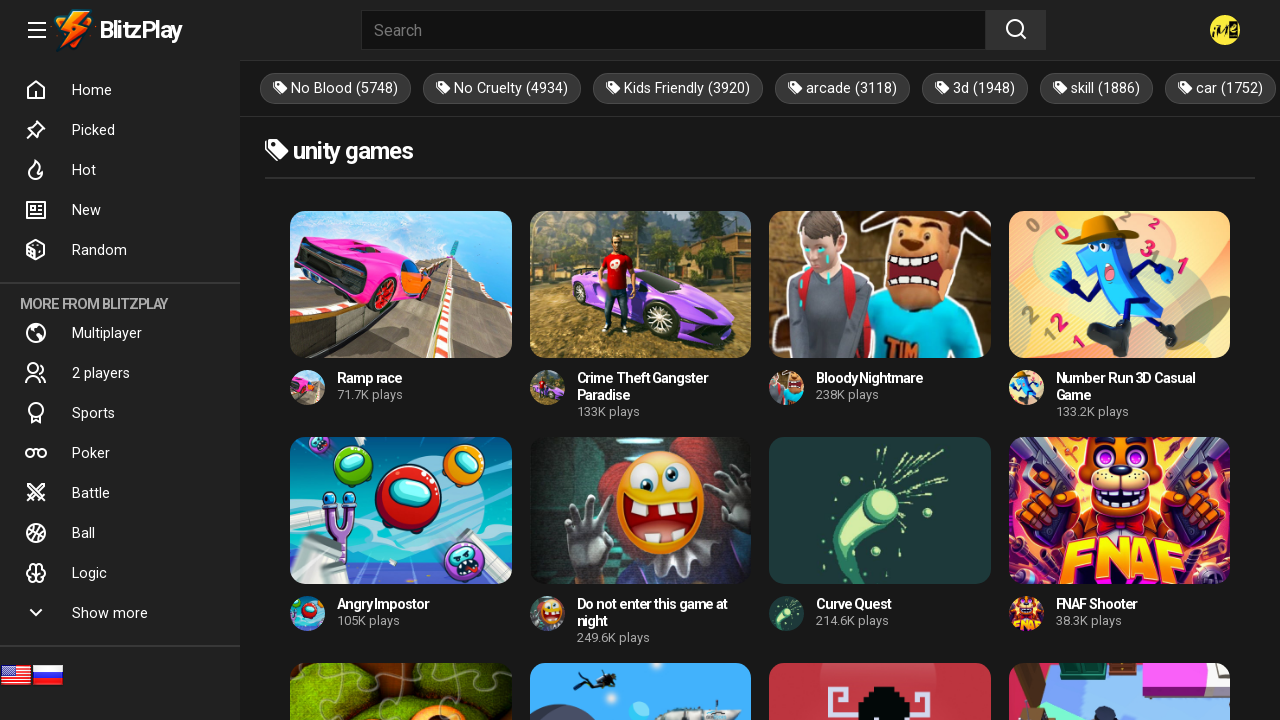

--- FILE ---
content_type: text/html; charset=UTF-8
request_url: https://blitzplay.games/t/unity+games
body_size: 13888
content:
<!DOCTYPE html>
<html lang="en">
<head>
<meta charset="UTF-8">
<meta http-equiv="X-UA-Compatible" content="IE=edge">
<meta name="viewport" content="width=device-width, initial-scale=1.0">
<meta name="mobile-web-app-capable" content="yes">
<meta name="theme-color" content="#000000">
<link rel="stylesheet" href="/A.styles.css.pagespeed.cf.gj3hSCixx4.css">
<title>Games with tag: "unity games" – Play Online!</title>
<link rel="shortcut icon" href="https://blitzplay.games/favicon.ico" type="image/x-icon">
<link href="https://cdn.jsdelivr.net/npm/remixicon@4.1.0/fonts/remixicon.css" rel="stylesheet"/>
<link rel="stylesheet" href="https://cdn.jsdelivr.net/npm/bootstrap-icons@1.11.3/font/bootstrap-icons.min.css">
</head>
<body>
<div class="header">
<div class="logo-container">
<i class="ri-menu-line"></i>
<div class="logo">
<a href="/">
<div class="logo-img">
<img src="/assets/xicon.png.pagespeed.ic.eG0srcuS6t.png" alt="BlitzPlay logotype">
</div>
</a>
<a href="/">
<span id="logo-txt">BlitzPlay</span>
</a>
</div>
</div>
<!-- <div class="search-container"> -->
<form action="/search.php" method="get" class="search-container">
<input type="text" name="text" placeholder="Search">
<button type="submit" class="search"><i class="ri-search-line"></i></button>
</form>
<!-- <button class="mic"><i class="ri-mic-fill"></i></button> -->
<!-- </div> -->
<div class="profile-container">
<!--
            <i class="ri-video-add-line"></i>
            <i class="ri-grid-fill"></i>
            <i class="ri-notification-4-line"></i>
             -->
<div class="profile-box">
<img src="/xunnamed,P20,287,29.jpg.pagespeed.ic.aLEfTxaC-m.webp" alt="" id="profileAvatar">
</div>
</div>
</div>
<div class="body-container">
<div class="sidebar">
<div class="sidebar-items">
<a href="/" class="sidebar-item"><i class="ri-home-5-line"></i></i>Home</a>
<a href="/picked" class="sidebar-item"><i class="ri-pushpin-line"></i>Picked</a>
<a href="/hot" class="sidebar-item"><i class="ri-fire-line"></i>Hot</a>
<a href="/new" class="sidebar-item"><i class="ri-news-line"></i>New</a>
<a href="/random" class="sidebar-item"><i class="ri-dice-line"></i>Random</a>
<!--
                <a class="sidebar-item"><i class="ri-compass-3-line"></i>Explore</a>
                <a class="sidebar-item"><i class="ri-wireless-charging-line"></i>Shorts</a>
                <a class="sidebar-item"><i class="ri-rss-line"></i>Subscription</a>
                -->
<hr>
<!--
                <a class="sidebar-item"><i class="ri-links-line"></i>Library</a>
                <a class="sidebar-item"><i class="ri-history-line"></i>History</a>
                <a class="sidebar-item"><i class="ri-video-line"></i>Your videos</a>
                <a class="sidebar-item"><i class="ri-time-line"></i>Play later</a>
                <a class="sidebar-item"><i class="ri-play-list-2-line"></i>All videos</a>
                <a class="sidebar-item"><i class="ri-arrow-down-s-line"></i>Show more</a>
                <hr>
                -->
<h4 class="more">More from BlitzPlay</h4>
<a href="/t/Multiplayer" class="sidebar-item"><i class="ri-earth-line"></i>Multiplayer</a>
<a href="/t/2players" class="sidebar-item"><i class="ri-group-line"></i>2 players</a>
<a href="/t/Sport" class="sidebar-item"><i class="ri-award-line"></i>Sports</a>
<a href="/t/Poker" class="sidebar-item"><i class="ri-glasses-line"></i>Poker</a>
<a href="/c/Battle" class="sidebar-item"><i class="ri-sword-line"></i>Battle</a>
<a href="/t/ball" class="sidebar-item"><i class="ri-basketball-line"></i>Ball</a>
<a href="/t/Logic" class="sidebar-item"><i class="ri-brain-line"></i>Logic</a>
<a class="sidebar-item"><i class="ri-arrow-down-s-line"></i>Show more</a>
<hr>
<!--
                <h4 class="more">More from BlitzPlay</h4>
                <a class="sidebar-item"><i class="ri-keyboard-box-line"></i>Gaming</a>
                <a class="sidebar-item"><i class="ri-live-line"></i>Live</a>
                <a class="sidebar-item"><i class="ri-award-line"></i>Sports</a>
                <hr>-->
<!--
                <a class="sidebar-item"><i class="ri-settings-5-line"></i>Settings</a>
                <a class="sidebar-item"><i class="ri-flag-line"></i>Report history</a>
                <a class="sidebar-item"><i class="ri-question-line"></i>Help</a>
                <a class="sidebar-item"><i class="ri-feedback-line"></i>Send feedback</a>
                -->
</div>
<div class="languages">
<img src="https://flagsapi.com/US/shiny/32.png">
<img src="https://flagsapi.com/RU/shiny/32.png">
</div>
</div>
<style>.languages{display:flex}.languages img{width:32px;height:32px;position:relative;object-fit:none}</style>
<div class="content">
<div class="chips-wrapper">
<a href="/t/No+Blood"><div class="chip"><p><label class="bi bi-tags-fill"></label> No Blood (5748)</p></div></a><a href="/t/No+Cruelty"><div class="chip"><p><label class="bi bi-tags-fill"></label> No Cruelty (4934)</p></div></a><a href="/t/Kids+Friendly"><div class="chip"><p><label class="bi bi-tags-fill"></label> Kids Friendly (3920)</p></div></a><a href="/t/arcade"><div class="chip"><p><label class="bi bi-tags-fill"></label> arcade (3118)</p></div></a><a href="/t/3d"><div class="chip"><p><label class="bi bi-tags-fill"></label> 3d (1948)</p></div></a><a href="/t/skill"><div class="chip"><p><label class="bi bi-tags-fill"></label> skill (1886)</p></div></a><a href="/t/car"><div class="chip"><p><label class="bi bi-tags-fill"></label> car (1752)</p></div></a><a href="/t/2d"><div class="chip"><p><label class="bi bi-tags-fill"></label> 2d (1536)</p></div></a><a href="/t/multiplayer"><div class="chip"><p><label class="bi bi-tags-fill"></label> multiplayer (1103)</p></div></a><a href="/t/ball"><div class="chip"><p><label class="bi bi-tags-fill"></label> ball (1056)</p></div></a><a href="/t/animal"><div class="chip"><p><label class="bi bi-tags-fill"></label> animal (1022)</p></div></a><a href="/t/1player"><div class="chip"><p><label class="bi bi-tags-fill"></label> 1player (978)</p></div></a><a href="/t/girls"><div class="chip"><p><label class="bi bi-tags-fill"></label> girls (960)</p></div></a><a href="/t/matching"><div class="chip"><p><label class="bi bi-tags-fill"></label> matching (907)</p></div></a><a href="/t/boys"><div class="chip"><p><label class="bi bi-tags-fill"></label> boys (862)</p></div></a><a href="/t/jumping"><div class="chip"><p><label class="bi bi-tags-fill"></label> jumping (814)</p></div></a><a href="/t/singleplayer"><div class="chip"><p><label class="bi bi-tags-fill"></label> singleplayer (811)</p></div></a><a href="/t/logic"><div class="chip"><p><label class="bi bi-tags-fill"></label> logic (778)</p></div></a><a href="/t/fashion"><div class="chip"><p><label class="bi bi-tags-fill"></label> fashion (754)</p></div></a><a href="/t/HTML5"><div class="chip"><p><label class="bi bi-tags-fill"></label> HTML5 (738)</p></div></a><a href="/t/dress"><div class="chip"><p><label class="bi bi-tags-fill"></label> dress (724)</p></div></a><a href="/t/platformer"><div class="chip"><p><label class="bi bi-tags-fill"></label> platformer (717)</p></div></a><a href="/t/princess"><div class="chip"><p><label class="bi bi-tags-fill"></label> princess (690)</p></div></a><a href="/t/avoid"><div class="chip"><p><label class="bi bi-tags-fill"></label> avoid (687)</p></div></a><a href="/t/1+Player"><div class="chip"><p><label class="bi bi-tags-fill"></label> 1 Player (682)</p></div></a><a href="/t/christmas"><div class="chip"><p><label class="bi bi-tags-fill"></label> christmas (667)</p></div></a><a href="/t/block"><div class="chip"><p><label class="bi bi-tags-fill"></label> block (639)</p></div></a><a href="/t/Mobile"><div class="chip"><p><label class="bi bi-tags-fill"></label> Mobile (632)</p></div></a><a href="/t/challenge"><div class="chip"><p><label class="bi bi-tags-fill"></label> challenge (598)</p></div></a><a href="/t/collect"><div class="chip"><p><label class="bi bi-tags-fill"></label> collect (591)</p></div></a><a href="/t/halloween"><div class="chip"><p><label class="bi bi-tags-fill"></label> halloween (588)</p></div></a><a href="/t/Puzzle"><div class="chip"><p><label class="bi bi-tags-fill"></label> Puzzle (577)</p></div></a><a href="/t/physics"><div class="chip"><p><label class="bi bi-tags-fill"></label> physics (574)</p></div></a><a href="/t/Kids"><div class="chip"><p><label class="bi bi-tags-fill"></label> Kids (562)</p></div></a><a href="/t/cute"><div class="chip"><p><label class="bi bi-tags-fill"></label> cute (536)</p></div></a><a href="/t/coloring"><div class="chip"><p><label class="bi bi-tags-fill"></label> coloring (532)</p></div></a><a href="/t/endless"><div class="chip"><p><label class="bi bi-tags-fill"></label> endless (484)</p></div></a><a href="/t/Adventure"><div class="chip"><p><label class="bi bi-tags-fill"></label> Adventure (480)</p></div></a><a href="/t/running"><div class="chip"><p><label class="bi bi-tags-fill"></label> running (477)</p></div></a><a href="/t/runner"><div class="chip"><p><label class="bi bi-tags-fill"></label> runner (473)</p></div></a><a href="/t/escape"><div class="chip"><p><label class="bi bi-tags-fill"></label> escape (469)</p></div></a><a href="/t/zombie"><div class="chip"><p><label class="bi bi-tags-fill"></label> zombie (462)</p></div></a><a href="/t/fighting"><div class="chip"><p><label class="bi bi-tags-fill"></label> fighting (453)</p></div></a><a href="/t/Casual"><div class="chip"><p><label class="bi bi-tags-fill"></label> Casual (448)</p></div></a><a href="/t/2players"><div class="chip"><p><label class="bi bi-tags-fill"></label> 2players (448)</p></div></a><a href="/t/co-op"><div class="chip"><p><label class="bi bi-tags-fill"></label> co-op (443)</p></div></a><a href="/t/makeover"><div class="chip"><p><label class="bi bi-tags-fill"></label> makeover (439)</p></div></a><a href="/t/sport"><div class="chip"><p><label class="bi bi-tags-fill"></label> sport (425)</p></div></a><a href="/t/top"><div class="chip"><p><label class="bi bi-tags-fill"></label> top (403)</p></div></a><a href="/t/relax"><div class="chip"><p><label class="bi bi-tags-fill"></label> relax (403)</p></div></a><a href="/t/run"><div class="chip"><p><label class="bi bi-tags-fill"></label> run (390)</p></div></a><a href="/t/makeup"><div class="chip"><p><label class="bi bi-tags-fill"></label> makeup (387)</p></div></a><a href="/t/truck"><div class="chip"><p><label class="bi bi-tags-fill"></label> truck (387)</p></div></a><a href="/t/classic"><div class="chip"><p><label class="bi bi-tags-fill"></label> classic (386)</p></div></a><a href="/t/Action"><div class="chip"><p><label class="bi bi-tags-fill"></label> Action (383)</p></div></a><a href="/t/color"><div class="chip"><p><label class="bi bi-tags-fill"></label> color (363)</p></div></a><a href="/t/school"><div class="chip"><p><label class="bi bi-tags-fill"></label> school (358)</p></div></a><a href="/t/Fun"><div class="chip"><p><label class="bi bi-tags-fill"></label> Fun (355)</p></div></a><a href="/t/guns"><div class="chip"><p><label class="bi bi-tags-fill"></label> guns (348)</p></div></a><a href="/t/stickman"><div class="chip"><p><label class="bi bi-tags-fill"></label> stickman (337)</p></div></a><a href="/t/speed"><div class="chip"><p><label class="bi bi-tags-fill"></label> speed (327)</p></div></a><a href="/t/highscore"><div class="chip"><p><label class="bi bi-tags-fill"></label> highscore (327)</p></div></a><a href="/t/pixel"><div class="chip"><p><label class="bi bi-tags-fill"></label> pixel (320)</p></div></a><a href="/t/Hypercasual"><div class="chip"><p><label class="bi bi-tags-fill"></label> Hypercasual (315)</p></div></a><a href="/t/minecraft"><div class="chip"><p><label class="bi bi-tags-fill"></label> minecraft (306)</p></div></a><a href="/t/Android"><div class="chip"><p><label class="bi bi-tags-fill"></label> Android (305)</p></div></a><a href="/t/family"><div class="chip"><p><label class="bi bi-tags-fill"></label> family (305)</p></div></a><a href="/t/dressing"><div class="chip"><p><label class="bi bi-tags-fill"></label> dressing (303)</p></div></a><a href="/t/baby"><div class="chip"><p><label class="bi bi-tags-fill"></label> baby (303)</p></div></a><a href="/t/obstacle"><div class="chip"><p><label class="bi bi-tags-fill"></label> obstacle (302)</p></div></a><a href="/t/candy"><div class="chip"><p><label class="bi bi-tags-fill"></label> candy (297)</p></div></a><a href="/t/winter"><div class="chip"><p><label class="bi bi-tags-fill"></label> winter (295)</p></div></a><a href="/t/food"><div class="chip"><p><label class="bi bi-tags-fill"></label> food (291)</p></div></a><a href="/t/cartoon"><div class="chip"><p><label class="bi bi-tags-fill"></label> cartoon (286)</p></div></a><a href="/t/hidden"><div class="chip"><p><label class="bi bi-tags-fill"></label> hidden (284)</p></div></a><a href="/t/survival"><div class="chip"><p><label class="bi bi-tags-fill"></label> survival (280)</p></div></a><a href="/t/party"><div class="chip"><p><label class="bi bi-tags-fill"></label> party (280)</p></div></a><a href="/t/stunts"><div class="chip"><p><label class="bi bi-tags-fill"></label> stunts (272)</p></div></a><a href="/t/decoration"><div class="chip"><p><label class="bi bi-tags-fill"></label> decoration (263)</p></div></a><a href="/t/Best+Games"><div class="chip"><p><label class="bi bi-tags-fill"></label> Best Games (260)</p></div></a><a href="/t/bike"><div class="chip"><p><label class="bi bi-tags-fill"></label> bike (258)</p></div></a><a href="/t/clicker"><div class="chip"><p><label class="bi bi-tags-fill"></label> clicker (255)</p></div></a><a href="/t/drawing"><div class="chip"><p><label class="bi bi-tags-fill"></label> drawing (250)</p></div></a><a href="/t/Dress+Up"><div class="chip"><p><label class="bi bi-tags-fill"></label> Dress Up (247)</p></div></a><a href="/t/spaceship"><div class="chip"><p><label class="bi bi-tags-fill"></label> spaceship (240)</p></div></a><a href="/t/weapons"><div class="chip"><p><label class="bi bi-tags-fill"></label> weapons (239)</p></div></a><a href="/t/arena"><div class="chip"><p><label class="bi bi-tags-fill"></label> arena (234)</p></div></a><a href="/t/parking"><div class="chip"><p><label class="bi bi-tags-fill"></label> parking (227)</p></div></a><a href="/t/doctor"><div class="chip"><p><label class="bi bi-tags-fill"></label> doctor (226)</p></div></a><a href="/t/differences"><div class="chip"><p><label class="bi bi-tags-fill"></label> differences (223)</p></div></a><a href="/t/number"><div class="chip"><p><label class="bi bi-tags-fill"></label> number (218)</p></div></a><a href="/t/point-and-click"><div class="chip"><p><label class="bi bi-tags-fill"></label> point-and-click (218)</p></div></a><a href="/t/IceS"><div class="chip"><p><label class="bi bi-tags-fill"></label> IceS (218)</p></div></a><a href="/t/board"><div class="chip"><p><label class="bi bi-tags-fill"></label> board (214)</p></div></a><a href="/t/monster"><div class="chip"><p><label class="bi bi-tags-fill"></label> monster (214)</p></div></a><a href="/t/memory"><div class="chip"><p><label class="bi bi-tags-fill"></label> memory (211)</p></div></a><a href="/t/relaxing"><div class="chip"><p><label class="bi bi-tags-fill"></label> relaxing (209)</p></div></a><a href="/t/fruits"><div class="chip"><p><label class="bi bi-tags-fill"></label> fruits (207)</p></div></a><a href="/t/math"><div class="chip"><p><label class="bi bi-tags-fill"></label> math (207)</p></div></a><a href="/t/cat"><div class="chip"><p><label class="bi bi-tags-fill"></label> cat (205)</p></div></a><a href="/t/2+Player"><div class="chip"><p><label class="bi bi-tags-fill"></label> 2 Player (201)</p></div></a><a href="/t/pixelart"><div class="chip"><p><label class="bi bi-tags-fill"></label> pixelart (201)</p></div></a><a href="/t/Unity3D"><div class="chip"><p><label class="bi bi-tags-fill"></label> Unity3D (200)</p></div></a><a href="/t/motorcycle"><div class="chip"><p><label class="bi bi-tags-fill"></label> motorcycle (200)</p></div></a><a href="/t/WebGL"><div class="chip"><p><label class="bi bi-tags-fill"></label> WebGL (200)</p></div></a><a href="/t/Educational"><div class="chip"><p><label class="bi bi-tags-fill"></label> Educational (195)</p></div></a><a href="/t/holiday"><div class="chip"><p><label class="bi bi-tags-fill"></label> holiday (194)</p></div></a><a href="/t/2048"><div class="chip"><p><label class="bi bi-tags-fill"></label> 2048 (193)</p></div></a><a href="/t/solitaire"><div class="chip"><p><label class="bi bi-tags-fill"></label> solitaire (190)</p></div></a><a href="/t/fish"><div class="chip"><p><label class="bi bi-tags-fill"></label> fish (189)</p></div></a><a href="/t/airplane"><div class="chip"><p><label class="bi bi-tags-fill"></label> airplane (185)</p></div></a><a href="/t/upgrade"><div class="chip"><p><label class="bi bi-tags-fill"></label> upgrade (184)</p></div></a><a href="/t/idle"><div class="chip"><p><label class="bi bi-tags-fill"></label> idle (184)</p></div></a><a href="/t/retro"><div class="chip"><p><label class="bi bi-tags-fill"></label> retro (181)</p></div></a><a href="/t/warrior"><div class="chip"><p><label class="bi bi-tags-fill"></label> warrior (181)</p></div></a><a href="/t/war"><div class="chip"><p><label class="bi bi-tags-fill"></label> war (181)</p></div></a><a href="/t/3D+Games"><div class="chip"><p><label class="bi bi-tags-fill"></label> 3D Games (181)</p></div></a><a href="/t/friends"><div class="chip"><p><label class="bi bi-tags-fill"></label> friends (179)</p></div></a><a href="/t/love"><div class="chip"><p><label class="bi bi-tags-fill"></label> love (177)</p></div></a><a href="/t/2+Player+Games"><div class="chip"><p><label class="bi bi-tags-fill"></label> 2 Player Games (175)</p></div></a><a href="/t/Best"><div class="chip"><p><label class="bi bi-tags-fill"></label> Best (174)</p></div></a><a href="/t/alien"><div class="chip"><p><label class="bi bi-tags-fill"></label> alien (173)</p></div></a><a href="/t/design"><div class="chip"><p><label class="bi bi-tags-fill"></label> design (171)</p></div></a><a href="/t/painting"><div class="chip"><p><label class="bi bi-tags-fill"></label> painting (167)</p></div></a><a href="/t/bubble"><div class="chip"><p><label class="bi bi-tags-fill"></label> bubble (167)</p></div></a><a href="/t/horror"><div class="chip"><p><label class="bi bi-tags-fill"></label> horror (167)</p></div></a><a href="/t/HTML"><div class="chip"><p><label class="bi bi-tags-fill"></label> HTML (166)</p></div></a><a href="/t/Brain"><div class="chip"><p><label class="bi bi-tags-fill"></label> Brain (165)</p></div></a><a href="/t/drift"><div class="chip"><p><label class="bi bi-tags-fill"></label> drift (163)</p></div></a><a href="/t/outfit"><div class="chip"><p><label class="bi bi-tags-fill"></label> outfit (162)</p></div></a><a href="/t/farm"><div class="chip"><p><label class="bi bi-tags-fill"></label> farm (162)</p></div></a><a href="/t/thinking"><div class="chip"><p><label class="bi bi-tags-fill"></label> thinking (159)</p></div></a><a href="/t/Girl"><div class="chip"><p><label class="bi bi-tags-fill"></label> Girl (158)</p></div></a><a href="/t/preschool"><div class="chip"><p><label class="bi bi-tags-fill"></label> preschool (155)</p></div></a><a href="/t/Simulation"><div class="chip"><p><label class="bi bi-tags-fill"></label> Simulation (155)</p></div></a><a href="/t/clothing"><div class="chip"><p><label class="bi bi-tags-fill"></label> clothing (154)</p></div></a><a href="/t/ninja"><div class="chip"><p><label class="bi bi-tags-fill"></label> ninja (154)</p></div></a><a href="/t/Shooting"><div class="chip"><p><label class="bi bi-tags-fill"></label> Shooting (150)</p></div></a><a href="/t/levels"><div class="chip"><p><label class="bi bi-tags-fill"></label> levels (149)</p></div></a><a href="/t/space"><div class="chip"><p><label class="bi bi-tags-fill"></label> space (149)</p></div></a><a href="/t/santa"><div class="chip"><p><label class="bi bi-tags-fill"></label> santa (148)</p></div></a><a href="/t/flying"><div class="chip"><p><label class="bi bi-tags-fill"></label> flying (148)</p></div></a><a href="/t/hero"><div class="chip"><p><label class="bi bi-tags-fill"></label> hero (148)</p></div></a><a href="/t/Funny"><div class="chip"><p><label class="bi bi-tags-fill"></label> Funny (146)</p></div></a><a href="/t/iPhone"><div class="chip"><p><label class="bi bi-tags-fill"></label> iPhone (144)</p></div></a><a href="/t/match3"><div class="chip"><p><label class="bi bi-tags-fill"></label> match3 (142)</p></div></a><a href="/t/traffic"><div class="chip"><p><label class="bi bi-tags-fill"></label> traffic (141)</p></div></a><a href="/t/offroad"><div class="chip"><p><label class="bi bi-tags-fill"></label> offroad (141)</p></div></a><a href="/t/tetris"><div class="chip"><p><label class="bi bi-tags-fill"></label> tetris (141)</p></div></a><a href="/t/city"><div class="chip"><p><label class="bi bi-tags-fill"></label> city (140)</p></div></a><a href="/t/tank"><div class="chip"><p><label class="bi bi-tags-fill"></label> tank (139)</p></div></a><a href="/t/fly"><div class="chip"><p><label class="bi bi-tags-fill"></label> fly (136)</p></div></a><a href="/t/fantasy"><div class="chip"><p><label class="bi bi-tags-fill"></label> fantasy (136)</p></div></a><a href="/t/Platform"><div class="chip"><p><label class="bi bi-tags-fill"></label> Platform (135)</p></div></a><a href="/t/timing"><div class="chip"><p><label class="bi bi-tags-fill"></label> timing (134)</p></div></a><a href="/t/shopping"><div class="chip"><p><label class="bi bi-tags-fill"></label> shopping (133)</p></div></a><a href="/t/monstertruck"><div class="chip"><p><label class="bi bi-tags-fill"></label> monstertruck (133)</p></div></a><a href="/t/aim"><div class="chip"><p><label class="bi bi-tags-fill"></label> aim (132)</p></div></a><a href="/t/tiles"><div class="chip"><p><label class="bi bi-tags-fill"></label> tiles (132)</p></div></a><a href="/t/archery"><div class="chip"><p><label class="bi bi-tags-fill"></label> archery (132)</p></div></a><a href="/t/iPad"><div class="chip"><p><label class="bi bi-tags-fill"></label> iPad (131)</p></div></a><a href="/t/cleaning"><div class="chip"><p><label class="bi bi-tags-fill"></label> cleaning (127)</p></div></a><a href="/t/bomb"><div class="chip"><p><label class="bi bi-tags-fill"></label> bomb (125)</p></div></a><a href="/t/cutedressup"><div class="chip"><p><label class="bi bi-tags-fill"></label> cutedressup (125)</p></div></a><a href="/t/babyhazel"><div class="chip"><p><label class="bi bi-tags-fill"></label> babyhazel (125)</p></div></a><a href="/t/bird"><div class="chip"><p><label class="bi bi-tags-fill"></label> bird (125)</p></div></a><a href="/t/jewels"><div class="chip"><p><label class="bi bi-tags-fill"></label> jewels (124)</p></div></a><a href="/t/slide"><div class="chip"><p><label class="bi bi-tags-fill"></label> slide (124)</p></div></a><a href="/t/water"><div class="chip"><p><label class="bi bi-tags-fill"></label> water (123)</p></div></a><a href="/t/snake"><div class="chip"><p><label class="bi bi-tags-fill"></label> snake (122)</p></div></a><a href="/t/colorful"><div class="chip"><p><label class="bi bi-tags-fill"></label> colorful (122)</p></div></a><a href="/t/doll"><div class="chip"><p><label class="bi bi-tags-fill"></label> doll (121)</p></div></a><a href="/t/Battle"><div class="chip"><p><label class="bi bi-tags-fill"></label> Battle (120)</p></div></a><a href="/t/hair"><div class="chip"><p><label class="bi bi-tags-fill"></label> hair (119)</p></div></a><a href="/t/find"><div class="chip"><p><label class="bi bi-tags-fill"></label> find (119)</p></div></a><a href="/t/magic"><div class="chip"><p><label class="bi bi-tags-fill"></label> magic (118)</p></div></a><a href="/t/snow"><div class="chip"><p><label class="bi bi-tags-fill"></label> snow (118)</p></div></a><a href="/t/Baby+Games"><div class="chip"><p><label class="bi bi-tags-fill"></label> Baby Games (117)</p></div></a><a href="/t/cube"><div class="chip"><p><label class="bi bi-tags-fill"></label> cube (116)</p></div></a><a href="/t/hardcore"><div class="chip"><p><label class="bi bi-tags-fill"></label> hardcore (115)</p></div></a><a href="/t/Mentolatux"><div class="chip"><p><label class="bi bi-tags-fill"></label> Mentolatux (115)</p></div></a><a href="/t/superhero"><div class="chip"><p><label class="bi bi-tags-fill"></label> superhero (114)</p></div></a><a href="/t/bus"><div class="chip"><p><label class="bi bi-tags-fill"></label> bus (113)</p></div></a><a href="/t/reflex"><div class="chip"><p><label class="bi bi-tags-fill"></label> reflex (111)</p></div></a><a href="/t/Kid"><div class="chip"><p><label class="bi bi-tags-fill"></label> Kid (109)</p></div></a><a href="/t/vehicle"><div class="chip"><p><label class="bi bi-tags-fill"></label> vehicle (108)</p></div></a><a href="/t/robot"><div class="chip"><p><label class="bi bi-tags-fill"></label> robot (105)</p></div></a><a href="/t/old-school"><div class="chip"><p><label class="bi bi-tags-fill"></label> old-school (104)</p></div></a><a href="/t/boy"><div class="chip"><p><label class="bi bi-tags-fill"></label> boy (103)</p></div></a><a href="/t/summer"><div class="chip"><p><label class="bi bi-tags-fill"></label> summer (103)</p></div></a><a href="/t/Racing"><div class="chip"><p><label class="bi bi-tags-fill"></label> Racing (103)</p></div></a><a href="/t/Collecting"><div class="chip"><p><label class="bi bi-tags-fill"></label> Collecting (102)</p></div></a><a href="/t/valentine"><div class="chip"><p><label class="bi bi-tags-fill"></label> valentine (101)</p></div></a><a href="/t/logical"><div class="chip"><p><label class="bi bi-tags-fill"></label> logical (100)</p></div></a><a href="/t/shoot-em-up"><div class="chip"><p><label class="bi bi-tags-fill"></label> shoot-em-up (98)</p></div></a><a href="/t/Skibidi+Toilet"><div class="chip"><p><label class="bi bi-tags-fill"></label> Skibidi Toilet (97)</p></div></a><a href="/t/jump"><div class="chip"><p><label class="bi bi-tags-fill"></label> jump (97)</p></div></a><a href="/t/tower"><div class="chip"><p><label class="bi bi-tags-fill"></label> tower (97)</p></div></a><a href="/t/amongus"><div class="chip"><p><label class="bi bi-tags-fill"></label> amongus (97)</p></div></a><a href="/t/bounce"><div class="chip"><p><label class="bi bi-tags-fill"></label> bounce (96)</p></div></a><a href="/t/timekiller"><div class="chip"><p><label class="bi bi-tags-fill"></label> timekiller (95)</p></div></a><a href="/t/cake"><div class="chip"><p><label class="bi bi-tags-fill"></label> cake (95)</p></div></a><a href="/t/crush"><div class="chip"><p><label class="bi bi-tags-fill"></label> crush (94)</p></div></a><a href="/t/html5+games"><div class="chip"><p><label class="bi bi-tags-fill"></label> html5 games (93)</p></div></a><a href="/t/Shoot"><div class="chip"><p><label class="bi bi-tags-fill"></label> Shoot (93)</p></div></a><a href="/t/Click"><div class="chip"><p><label class="bi bi-tags-fill"></label> Click (93)</p></div></a><a href="/t/easter"><div class="chip"><p><label class="bi bi-tags-fill"></label> easter (92)</p></div></a><a href="/t/rpg"><div class="chip"><p><label class="bi bi-tags-fill"></label> rpg (92)</p></div></a><a href="/t/cook"><div class="chip"><p><label class="bi bi-tags-fill"></label> cook (92)</p></div></a><a href="/t/hospital"><div class="chip"><p><label class="bi bi-tags-fill"></label> hospital (91)</p></div></a><a href="/t/Driving"><div class="chip"><p><label class="bi bi-tags-fill"></label> Driving (90)</p></div></a><a href="/t/army"><div class="chip"><p><label class="bi bi-tags-fill"></label> army (90)</p></div></a><a href="/t/Skibidi"><div class="chip"><p><label class="bi bi-tags-fill"></label> Skibidi (88)</p></div></a><a href="/t/wedding"><div class="chip"><p><label class="bi bi-tags-fill"></label> wedding (88)</p></div></a><a href="/t/Strategy"><div class="chip"><p><label class="bi bi-tags-fill"></label> Strategy (88)</p></div></a><a href="/t/sniper"><div class="chip"><p><label class="bi bi-tags-fill"></label> sniper (86)</p></div></a><a href="/t/free+html5+games+for+your+website"><div class="chip"><p><label class="bi bi-tags-fill"></label> free html5 games for your website (86)</p></div></a><a href="/t/parkour"><div class="chip"><p><label class="bi bi-tags-fill"></label> parkour (86)</p></div></a><a href="/t/fall"><div class="chip"><p><label class="bi bi-tags-fill"></label> fall (84)</p></div></a><a href="/t/attack"><div class="chip"><p><label class="bi bi-tags-fill"></label> attack (84)</p></div></a><a href="/t/surgery"><div class="chip"><p><label class="bi bi-tags-fill"></label> surgery (84)</p></div></a><a href="/t/fire"><div class="chip"><p><label class="bi bi-tags-fill"></label> fire (83)</p></div></a><a href="/t/fashionista"><div class="chip"><p><label class="bi bi-tags-fill"></label> fashionista (83)</p></div></a><a href="/t/music"><div class="chip"><p><label class="bi bi-tags-fill"></label> music (82)</p></div></a><a href="/t/defence"><div class="chip"><p><label class="bi bi-tags-fill"></label> defence (81)</p></div></a><a href="/t/combat"><div class="chip"><p><label class="bi bi-tags-fill"></label> combat (81)</p></div></a><a href="/t/rescue"><div class="chip"><p><label class="bi bi-tags-fill"></label> rescue (80)</p></div></a><a href="/t/Shooter"><div class="chip"><p><label class="bi bi-tags-fill"></label> Shooter (79)</p></div></a><a href="/t/dinosaurs"><div class="chip"><p><label class="bi bi-tags-fill"></label> dinosaurs (79)</p></div></a><a href="/t/dragon"><div class="chip"><p><label class="bi bi-tags-fill"></label> dragon (76)</p></div></a><a href="/t/golf"><div class="chip"><p><label class="bi bi-tags-fill"></label> golf (75)</p></div></a><a href="/t/Race"><div class="chip"><p><label class="bi bi-tags-fill"></label> Race (75)</p></div></a><a href="/t/blast"><div class="chip"><p><label class="bi bi-tags-fill"></label> blast (75)</p></div></a><a href="/t/road"><div class="chip"><p><label class="bi bi-tags-fill"></label> road (74)</p></div></a><a href="/t/Online"><div class="chip"><p><label class="bi bi-tags-fill"></label> Online (74)</p></div></a><a href="/t/police"><div class="chip"><p><label class="bi bi-tags-fill"></label> police (74)</p></div></a><a href="/t/Cars"><div class="chip"><p><label class="bi bi-tags-fill"></label> Cars (73)</p></div></a><a href="/t/Game"><div class="chip"><p><label class="bi bi-tags-fill"></label> Game (71)</p></div></a><a href="/t/panda"><div class="chip"><p><label class="bi bi-tags-fill"></label> panda (71)</p></div></a><a href="/t/dog"><div class="chip"><p><label class="bi bi-tags-fill"></label> dog (71)</p></div></a><a href="/t/sliding-puzzle"><div class="chip"><p><label class="bi bi-tags-fill"></label> sliding-puzzle (70)</p></div></a><a href="/t/destroy"><div class="chip"><p><label class="bi bi-tags-fill"></label> destroy (70)</p></div></a><a href="/t/noob"><div class="chip"><p><label class="bi bi-tags-fill"></label> noob (70)</p></div></a><a href="/t/explosion"><div class="chip"><p><label class="bi bi-tags-fill"></label> explosion (69)</p></div></a><a href="/t/track"><div class="chip"><p><label class="bi bi-tags-fill"></label> track (69)</p></div></a><a href="/t/hairstyle"><div class="chip"><p><label class="bi bi-tags-fill"></label> hairstyle (68)</p></div></a><a href="/t/fishing"><div class="chip"><p><label class="bi bi-tags-fill"></label> fishing (68)</p></div></a><a href="/t/dash"><div class="chip"><p><label class="bi bi-tags-fill"></label> dash (68)</p></div></a><a href="/t/treatment"><div class="chip"><p><label class="bi bi-tags-fill"></label> treatment (67)</p></div></a><a href="/t/stack"><div class="chip"><p><label class="bi bi-tags-fill"></label> stack (67)</p></div></a><a href="/t/wordsearch"><div class="chip"><p><label class="bi bi-tags-fill"></label> wordsearch (66)</p></div></a><a href="/t/ice"><div class="chip"><p><label class="bi bi-tags-fill"></label> ice (66)</p></div></a><a href="/t/rocket"><div class="chip"><p><label class="bi bi-tags-fill"></label> rocket (66)</p></div></a><a href="/t/geometry"><div class="chip"><p><label class="bi bi-tags-fill"></label> geometry (66)</p></div></a><a href="/t/knife"><div class="chip"><p><label class="bi bi-tags-fill"></label> knife (66)</p></div></a><a href="/t/maze"><div class="chip"><p><label class="bi bi-tags-fill"></label> maze (66)</p></div></a><a href="/t/scary"><div class="chip"><p><label class="bi bi-tags-fill"></label> scary (66)</p></div></a><a href="/t/ragdoll"><div class="chip"><p><label class="bi bi-tags-fill"></label> ragdoll (65)</p></div></a><a href="/t/.io+Games"><div class="chip"><p><label class="bi bi-tags-fill"></label> .io Games (65)</p></div></a><a href="/t/celebrity"><div class="chip"><p><label class="bi bi-tags-fill"></label> celebrity (65)</p></div></a><a href="/t/arrow"><div class="chip"><p><label class="bi bi-tags-fill"></label> arrow (65)</p></div></a><a href="/t/building"><div class="chip"><p><label class="bi bi-tags-fill"></label> building (64)</p></div></a><a href="/t/anime"><div class="chip"><p><label class="bi bi-tags-fill"></label> anime (64)</p></div></a><a href="/t/crossword"><div class="chip"><p><label class="bi bi-tags-fill"></label> crossword (64)</p></div></a><a href="/t/Gun"><div class="chip"><p><label class="bi bi-tags-fill"></label> Gun (63)</p></div></a><a href="/t/boat"><div class="chip"><p><label class="bi bi-tags-fill"></label> boat (63)</p></div></a><a href="/t/hairdresser"><div class="chip"><p><label class="bi bi-tags-fill"></label> hairdresser (63)</p></div></a><a href="/t/restaurant"><div class="chip"><p><label class="bi bi-tags-fill"></label> restaurant (63)</p></div></a><a href="/t/craft"><div class="chip"><p><label class="bi bi-tags-fill"></label> craft (62)</p></div></a><a href="/t/shape"><div class="chip"><p><label class="bi bi-tags-fill"></label> shape (62)</p></div></a><a href="/t/soldier"><div class="chip"><p><label class="bi bi-tags-fill"></label> soldier (62)</p></div></a><a href="/t/rolling"><div class="chip"><p><label class="bi bi-tags-fill"></label> rolling (62)</p></div></a><a href="/t/train"><div class="chip"><p><label class="bi bi-tags-fill"></label> train (62)</p></div></a><a href="/t/biker"><div class="chip"><p><label class="bi bi-tags-fill"></label> biker (62)</p></div></a><a href="/t/crash"><div class="chip"><p><label class="bi bi-tags-fill"></label> crash (61)</p></div></a><a href="/t/motor"><div class="chip"><p><label class="bi bi-tags-fill"></label> motor (61)</p></div></a><a href="/t/.io"><div class="chip"><p><label class="bi bi-tags-fill"></label> .io (61)</p></div></a><a href="/t/jelly"><div class="chip"><p><label class="bi bi-tags-fill"></label> jelly (61)</p></div></a><a href="/t/rotate"><div class="chip"><p><label class="bi bi-tags-fill"></label> rotate (61)</p></div></a><a href="/t/Games"><div class="chip"><p><label class="bi bi-tags-fill"></label> Games (60)</p></div></a><a href="/t/beauty"><div class="chip"><p><label class="bi bi-tags-fill"></label> beauty (60)</p></div></a><a href="/t/house"><div class="chip"><p><label class="bi bi-tags-fill"></label> house (60)</p></div></a><a href="/t/pregnant"><div class="chip"><p><label class="bi bi-tags-fill"></label> pregnant (59)</p></div></a><a href="/t/casino"><div class="chip"><p><label class="bi bi-tags-fill"></label> casino (58)</p></div></a><a href="/t/sorting"><div class="chip"><p><label class="bi bi-tags-fill"></label> sorting (58)</p></div></a><a href="/t/basket"><div class="chip"><p><label class="bi bi-tags-fill"></label> basket (58)</p></div></a><a href="/t/colormatch"><div class="chip"><p><label class="bi bi-tags-fill"></label> colormatch (58)</p></div></a><a href="/t/free+games+for+your+website"><div class="chip"><p><label class="bi bi-tags-fill"></label> free games for your website (57)</p></div></a><a href="/t/motercycle"><div class="chip"><p><label class="bi bi-tags-fill"></label> motercycle (57)</p></div></a><a href="/t/Match+3"><div class="chip"><p><label class="bi bi-tags-fill"></label> Match 3 (56)</p></div></a><a href="/t/air"><div class="chip"><p><label class="bi bi-tags-fill"></label> air (56)</p></div></a><a href="/t/santaclause"><div class="chip"><p><label class="bi bi-tags-fill"></label> santaclause (56)</p></div></a><a href="/t/free+games+for+your+site"><div class="chip"><p><label class="bi bi-tags-fill"></label> free games for your site (56)</p></div></a><a href="/t/throwing"><div class="chip"><p><label class="bi bi-tags-fill"></label> throwing (55)</p></div></a><a href="/t/kiz10"><div class="chip"><p><label class="bi bi-tags-fill"></label> kiz10 (55)</p></div></a><a href="/t/world"><div class="chip"><p><label class="bi bi-tags-fill"></label> world (55)</p></div></a><a href="/t/balloon"><div class="chip"><p><label class="bi bi-tags-fill"></label> balloon (55)</p></div></a><a href="/t/pet"><div class="chip"><p><label class="bi bi-tags-fill"></label> pet (54)</p></div></a><a href="/t/eggs"><div class="chip"><p><label class="bi bi-tags-fill"></label> eggs (53)</p></div></a><a href="/t/creative"><div class="chip"><p><label class="bi bi-tags-fill"></label> creative (53)</p></div></a><a href="/t/html5+games+for+your+site"><div class="chip"><p><label class="bi bi-tags-fill"></label> html5 games for your site (52)</p></div></a><a href="/t/forest"><div class="chip"><p><label class="bi bi-tags-fill"></label> forest (52)</p></div></a><a href="/t/story"><div class="chip"><p><label class="bi bi-tags-fill"></label> story (52)</p></div></a><a href="/t/circle"><div class="chip"><p><label class="bi bi-tags-fill"></label> circle (52)</p></div></a><a href="/t/helix"><div class="chip"><p><label class="bi bi-tags-fill"></label> helix (52)</p></div></a><a href="/t/spa"><div class="chip"><p><label class="bi bi-tags-fill"></label> spa (52)</p></div></a><a href="/t/jungle"><div class="chip"><p><label class="bi bi-tags-fill"></label> jungle (51)</p></div></a><a href="/t/jeep"><div class="chip"><p><label class="bi bi-tags-fill"></label> jeep (51)</p></div></a><a href="/t/Card"><div class="chip"><p><label class="bi bi-tags-fill"></label> Card (51)</p></div></a><a href="/t/castle"><div class="chip"><p><label class="bi bi-tags-fill"></label> castle (50)</p></div></a><a href="/t/Match-3"><div class="chip"><p><label class="bi bi-tags-fill"></label> Match-3 (50)</p></div></a><a href="/t/killer"><div class="chip"><p><label class="bi bi-tags-fill"></label> killer (50)</p></div></a><a href="/t/html+games+for+your+website"><div class="chip"><p><label class="bi bi-tags-fill"></label> html games for your website (50)</p></div></a><a href="/t/Sports"><div class="chip"><p><label class="bi bi-tags-fill"></label> Sports (50)</p></div></a><a href="/t/helicopter"><div class="chip"><p><label class="bi bi-tags-fill"></label> helicopter (50)</p></div></a><a href="/t/score"><div class="chip"><p><label class="bi bi-tags-fill"></label> score (50)</p></div></a><a href="/t/burger"><div class="chip"><p><label class="bi bi-tags-fill"></label> burger (50)</p></div></a><a href="/t/mermaid"><div class="chip"><p><label class="bi bi-tags-fill"></label> mermaid (50)</p></div></a><a href="/t/mining"><div class="chip"><p><label class="bi bi-tags-fill"></label> mining (49)</p></div></a><a href="/t/transport"><div class="chip"><p><label class="bi bi-tags-fill"></label> transport (49)</p></div></a><a href="/t/amazing"><div class="chip"><p><label class="bi bi-tags-fill"></label> amazing (49)</p></div></a><a href="/t/beach"><div class="chip"><p><label class="bi bi-tags-fill"></label> beach (49)</p></div></a><a href="/t/time"><div class="chip"><p><label class="bi bi-tags-fill"></label> time (49)</p></div></a><a href="/t/mario"><div class="chip"><p><label class="bi bi-tags-fill"></label> mario (48)</p></div></a><a href="/t/highway"><div class="chip"><p><label class="bi bi-tags-fill"></label> highway (48)</p></div></a><a href="/t/kitten"><div class="chip"><p><label class="bi bi-tags-fill"></label> kitten (48)</p></div></a><a href="/t/gold"><div class="chip"><p><label class="bi bi-tags-fill"></label> gold (48)</p></div></a><a href="/t/indie"><div class="chip"><p><label class="bi bi-tags-fill"></label> indie (48)</p></div></a><a href="/t/highschool"><div class="chip"><p><label class="bi bi-tags-fill"></label> highschool (48)</p></div></a><a href="/t/Jigsaw"><div class="chip"><p><label class="bi bi-tags-fill"></label> Jigsaw (48)</p></div></a><a href="/t/accessories"><div class="chip"><p><label class="bi bi-tags-fill"></label> accessories (47)</p></div></a><a href="/t/Cooking"><div class="chip"><p><label class="bi bi-tags-fill"></label> Cooking (47)</p></div></a><a href="/t/battleroyale"><div class="chip"><p><label class="bi bi-tags-fill"></label> battleroyale (47)</p></div></a><a href="/t/realistic"><div class="chip"><p><label class="bi bi-tags-fill"></label> realistic (47)</p></div></a><a href="/t/dirtbike"><div class="chip"><p><label class="bi bi-tags-fill"></label> dirtbike (47)</p></div></a><a href="/t/business"><div class="chip"><p><label class="bi bi-tags-fill"></label> business (47)</p></div></a><a href="/t/build"><div class="chip"><p><label class="bi bi-tags-fill"></label> build (46)</p></div></a><a href="/t/sudoku"><div class="chip"><p><label class="bi bi-tags-fill"></label> sudoku (46)</p></div></a><a href="/t/chicken"><div class="chip"><p><label class="bi bi-tags-fill"></label> chicken (46)</p></div></a><a href="/t/infinite"><div class="chip"><p><label class="bi bi-tags-fill"></label> infinite (46)</p></div></a><a href="/t/sky"><div class="chip"><p><label class="bi bi-tags-fill"></label> sky (46)</p></div></a><a href="/t/Skills"><div class="chip"><p><label class="bi bi-tags-fill"></label> Skills (46)</p></div></a><a href="/t/rider"><div class="chip"><p><label class="bi bi-tags-fill"></label> rider (46)</p></div></a><a href="/t/brick"><div class="chip"><p><label class="bi bi-tags-fill"></label> brick (45)</p></div></a><a href="/t/dots"><div class="chip"><p><label class="bi bi-tags-fill"></label> dots (45)</p></div></a><a href="/t/mountain"><div class="chip"><p><label class="bi bi-tags-fill"></label> mountain (45)</p></div></a><a href="/t/bullet"><div class="chip"><p><label class="bi bi-tags-fill"></label> bullet (45)</p></div></a><a href="/t/pool"><div class="chip"><p><label class="bi bi-tags-fill"></label> pool (44)</p></div></a><a href="/t/mapi+games"><div class="chip"><p><label class="bi bi-tags-fill"></label> mapi games (44)</p></div></a><a href="/t/cargo"><div class="chip"><p><label class="bi bi-tags-fill"></label> cargo (44)</p></div></a><a href="/t/sea"><div class="chip"><p><label class="bi bi-tags-fill"></label> sea (44)</p></div></a><a href="/t/cookie"><div class="chip"><p><label class="bi bi-tags-fill"></label> cookie (43)</p></div></a><a href="/t/Fight"><div class="chip"><p><label class="bi bi-tags-fill"></label> Fight (43)</p></div></a><a href="/t/"><div class="chip"><p><label class="bi bi-tags-fill"></label> (43)</p></div></a><a href="/t/billiard"><div class="chip"><p><label class="bi bi-tags-fill"></label> billiard (43)</p></div></a><a href="/t/Relaxation"><div class="chip"><p><label class="bi bi-tags-fill"></label> Relaxation (43)</p></div></a><a href="/t/hunt"><div class="chip"><p><label class="bi bi-tags-fill"></label> hunt (43)</p></div></a><a href="/t/corona"><div class="chip"><p><label class="bi bi-tags-fill"></label> corona (43)</p></div></a><a href="/t/trivia"><div class="chip"><p><label class="bi bi-tags-fill"></label> trivia (43)</p></div></a><a href="/t/NapTech+Games"><div class="chip"><p><label class="bi bi-tags-fill"></label> NapTech Games (42)</p></div></a><a href="/t/stick"><div class="chip"><p><label class="bi bi-tags-fill"></label> stick (42)</p></div></a><a href="/t/Mahjong"><div class="chip"><p><label class="bi bi-tags-fill"></label> Mahjong (42)</p></div></a><a href="/t/couple"><div class="chip"><p><label class="bi bi-tags-fill"></label> couple (42)</p></div></a><a href="/t/smash"><div class="chip"><p><label class="bi bi-tags-fill"></label> smash (42)</p></div></a><a href="/t/hill"><div class="chip"><p><label class="bi bi-tags-fill"></label> hill (41)</p></div></a><a href="/t/breakout"><div class="chip"><p><label class="bi bi-tags-fill"></label> breakout (41)</p></div></a><a href="/t/pirate"><div class="chip"><p><label class="bi bi-tags-fill"></label> pirate (41)</p></div></a><a href="/t/climb"><div class="chip"><p><label class="bi bi-tags-fill"></label> climb (41)</p></div></a><a href="/t/Grimace"><div class="chip"><p><label class="bi bi-tags-fill"></label> Grimace (41)</p></div></a><a href="/t/lovers"><div class="chip"><p><label class="bi bi-tags-fill"></label> lovers (41)</p></div></a><a href="/t/flowers"><div class="chip"><p><label class="bi bi-tags-fill"></label> flowers (40)</p></div></a><a href="/t/king"><div class="chip"><p><label class="bi bi-tags-fill"></label> king (40)</p></div></a><a href="/t/taxi"><div class="chip"><p><label class="bi bi-tags-fill"></label> taxi (40)</p></div></a><a href="/t/underwater"><div class="chip"><p><label class="bi bi-tags-fill"></label> underwater (40)</p></div></a><a href="/t/gifts"><div class="chip"><p><label class="bi bi-tags-fill"></label> gifts (40)</p></div></a><a href="/t/knight"><div class="chip"><p><label class="bi bi-tags-fill"></label> knight (40)</p></div></a><a href="/t/schoolgirl"><div class="chip"><p><label class="bi bi-tags-fill"></label> schoolgirl (40)</p></div></a><a href="/t/balance"><div class="chip"><p><label class="bi bi-tags-fill"></label> balance (40)</p></div></a><a href="/t/boxing"><div class="chip"><p><label class="bi bi-tags-fill"></label> boxing (39)</p></div></a><a href="/t/hexagon"><div class="chip"><p><label class="bi bi-tags-fill"></label> hexagon (39)</p></div></a><a href="/t/Simulator"><div class="chip"><p><label class="bi bi-tags-fill"></label> Simulator (39)</p></div></a><a href="/t/connection"><div class="chip"><p><label class="bi bi-tags-fill"></label> connection (38)</p></div></a><a href="/t/angry"><div class="chip"><p><label class="bi bi-tags-fill"></label> angry (38)</p></div></a><a href="/t/bath"><div class="chip"><p><label class="bi bi-tags-fill"></label> bath (38)</p></div></a><a href="/t/mission"><div class="chip"><p><label class="bi bi-tags-fill"></label> mission (38)</p></div></a><a href="/t/happy"><div class="chip"><p><label class="bi bi-tags-fill"></label> happy (38)</p></div></a><a href="/t/champion"><div class="chip"><p><label class="bi bi-tags-fill"></label> champion (38)</p></div></a><a href="/t/Draw"><div class="chip"><p><label class="bi bi-tags-fill"></label> Draw (38)</p></div></a><a href="/t/hunting"><div class="chip"><p><label class="bi bi-tags-fill"></label> hunting (38)</p></div></a><a href="/t/romance"><div class="chip"><p><label class="bi bi-tags-fill"></label> romance (38)</p></div></a><a href="/t/uphill"><div class="chip"><p><label class="bi bi-tags-fill"></label> uphill (38)</p></div></a><a href="/t/Soccer"><div class="chip"><p><label class="bi bi-tags-fill"></label> Soccer (38)</p></div></a><a href="/t/fairy"><div class="chip"><p><label class="bi bi-tags-fill"></label> fairy (38)</p></div></a><a href="/t/tycoon"><div class="chip"><p><label class="bi bi-tags-fill"></label> tycoon (37)</p></div></a><a href="/t/ghost"><div class="chip"><p><label class="bi bi-tags-fill"></label> ghost (37)</p></div></a><a href="/t/horse"><div class="chip"><p><label class="bi bi-tags-fill"></label> horse (37)</p></div></a><a href="/t/head"><div class="chip"><p><label class="bi bi-tags-fill"></label> head (37)</p></div></a><a href="/t/Defense"><div class="chip"><p><label class="bi bi-tags-fill"></label> Defense (37)</p></div></a><a href="/t/Football"><div class="chip"><p><label class="bi bi-tags-fill"></label> Football (37)</p></div></a><a href="/t/link"><div class="chip"><p><label class="bi bi-tags-fill"></label> link (37)</p></div></a><a href="/t/Fruit"><div class="chip"><p><label class="bi bi-tags-fill"></label> Fruit (36)</p></div></a><a href="/t/queen"><div class="chip"><p><label class="bi bi-tags-fill"></label> queen (36)</p></div></a><a href="/t/snowball"><div class="chip"><p><label class="bi bi-tags-fill"></label> snowball (36)</p></div></a><a href="/t/kidgames"><div class="chip"><p><label class="bi bi-tags-fill"></label> kidgames (36)</p></div></a><a href="/t/spring"><div class="chip"><p><label class="bi bi-tags-fill"></label> spring (36)</p></div></a><a href="/t/tractor"><div class="chip"><p><label class="bi bi-tags-fill"></label> tractor (36)</p></div></a><a href="/t/squidgame"><div class="chip"><p><label class="bi bi-tags-fill"></label> squidgame (36)</p></div></a><a href="/t/chase"><div class="chip"><p><label class="bi bi-tags-fill"></label> chase (36)</p></div></a><a href="/t/brickbreaker"><div class="chip"><p><label class="bi bi-tags-fill"></label> brickbreaker (36)</p></div></a><a href="/t/activity"><div class="chip"><p><label class="bi bi-tags-fill"></label> activity (36)</p></div></a><a href="/t/flight"><div class="chip"><p><label class="bi bi-tags-fill"></label> flight (36)</p></div></a><a href="/t/ship"><div class="chip"><p><label class="bi bi-tags-fill"></label> ship (36)</p></div></a><a href="/t/sliding"><div class="chip"><p><label class="bi bi-tags-fill"></label> sliding (36)</p></div></a><a href="/t/kitchen"><div class="chip"><p><label class="bi bi-tags-fill"></label> kitchen (35)</p></div></a><a href="/t/ski"><div class="chip"><p><label class="bi bi-tags-fill"></label> ski (35)</p></div></a><a href="/t/gravity"><div class="chip"><p><label class="bi bi-tags-fill"></label> gravity (35)</p></div></a><a href="/t/bicycle"><div class="chip"><p><label class="bi bi-tags-fill"></label> bicycle (35)</p></div></a><a href="/t/builder"><div class="chip"><p><label class="bi bi-tags-fill"></label> builder (35)</p></div></a><a href="/t/penalty"><div class="chip"><p><label class="bi bi-tags-fill"></label> penalty (35)</p></div></a><a href="/t/crafting"><div class="chip"><p><label class="bi bi-tags-fill"></label> crafting (35)</p></div></a><a href="/t/cannon"><div class="chip"><p><label class="bi bi-tags-fill"></label> cannon (35)</p></div></a><a href="/t/drop"><div class="chip"><p><label class="bi bi-tags-fill"></label> drop (35)</p></div></a><a href="/t/wood"><div class="chip"><p><label class="bi bi-tags-fill"></label> wood (35)</p></div></a><a href="/t/salon"><div class="chip"><p><label class="bi bi-tags-fill"></label> salon (34)</p></div></a><a href="/t/island"><div class="chip"><p><label class="bi bi-tags-fill"></label> island (34)</p></div></a><a href="/t/Bubble+Shooter"><div class="chip"><p><label class="bi bi-tags-fill"></label> Bubble Shooter (34)</p></div></a><a href="/t/H5"><div class="chip"><p><label class="bi bi-tags-fill"></label> H5 (34)</p></div></a><a href="/t/puzzleblock"><div class="chip"><p><label class="bi bi-tags-fill"></label> puzzleblock (34)</p></div></a><a href="/t/emojis"><div class="chip"><p><label class="bi bi-tags-fill"></label> emojis (34)</p></div></a><a href="/t/pair"><div class="chip"><p><label class="bi bi-tags-fill"></label> pair (33)</p></div></a><a href="/t/diamonds"><div class="chip"><p><label class="bi bi-tags-fill"></label> diamonds (33)</p></div></a><a href="/t/picture"><div class="chip"><p><label class="bi bi-tags-fill"></label> picture (33)</p></div></a><a href="/t/dunk"><div class="chip"><p><label class="bi bi-tags-fill"></label> dunk (32)</p></div></a><a href="/t/10x10"><div class="chip"><p><label class="bi bi-tags-fill"></label> 10x10 (32)</p></div></a><a href="/t/pizza"><div class="chip"><p><label class="bi bi-tags-fill"></label> pizza (32)</p></div></a><a href="/t/enemies"><div class="chip"><p><label class="bi bi-tags-fill"></label> enemies (32)</p></div></a><a href="/t/flip"><div class="chip"><p><label class="bi bi-tags-fill"></label> flip (32)</p></div></a><a href="/t/pong"><div class="chip"><p><label class="bi bi-tags-fill"></label> pong (32)</p></div></a><a href="/t/Grimace+Shake"><div class="chip"><p><label class="bi bi-tags-fill"></label> Grimace Shake (32)</p></div></a><a href="/t/minigame"><div class="chip"><p><label class="bi bi-tags-fill"></label> minigame (32)</p></div></a><a href="/t/jet"><div class="chip"><p><label class="bi bi-tags-fill"></label> jet (32)</p></div></a><a href="/t/battlefield"><div class="chip"><p><label class="bi bi-tags-fill"></label> battlefield (32)</p></div></a><a href="/t/Difference"><div class="chip"><p><label class="bi bi-tags-fill"></label> Difference (32)</p></div></a><a href="/t/bridge"><div class="chip"><p><label class="bi bi-tags-fill"></label> bridge (31)</p></div></a><a href="/t/bricks"><div class="chip"><p><label class="bi bi-tags-fill"></label> bricks (31)</p></div></a><a href="/t/prison"><div class="chip"><p><label class="bi bi-tags-fill"></label> prison (31)</p></div></a><a href="/t/battleship"><div class="chip"><p><label class="bi bi-tags-fill"></label> battleship (31)</p></div></a><a href="/t/ladybug"><div class="chip"><p><label class="bi bi-tags-fill"></label> ladybug (31)</p></div></a><a href="/t/pinball"><div class="chip"><p><label class="bi bi-tags-fill"></label> pinball (31)</p></div></a><a href="/t/sword"><div class="chip"><p><label class="bi bi-tags-fill"></label> sword (30)</p></div></a><a href="/t/slithering"><div class="chip"><p><label class="bi bi-tags-fill"></label> slithering (30)</p></div></a><a href="/t/snowman"><div class="chip"><p><label class="bi bi-tags-fill"></label> snowman (30)</p></div></a><a href="/t/Decorate"><div class="chip"><p><label class="bi bi-tags-fill"></label> Decorate (30)</p></div></a><a href="/t/catch"><div class="chip"><p><label class="bi bi-tags-fill"></label> catch (30)</p></div></a><a href="/t/obstacles"><div class="chip"><p><label class="bi bi-tags-fill"></label> obstacles (30)</p></div></a><a href="/t/kick"><div class="chip"><p><label class="bi bi-tags-fill"></label> kick (30)</p></div></a><a href="/t/dice"><div class="chip"><p><label class="bi bi-tags-fill"></label> dice (30)</p></div></a><a href="/t/Crazy"><div class="chip"><p><label class="bi bi-tags-fill"></label> Crazy (30)</p></div></a><a href="/t/guessing"><div class="chip"><p><label class="bi bi-tags-fill"></label> guessing (30)</p></div></a><a href="/t/tournament"><div class="chip"><p><label class="bi bi-tags-fill"></label> tournament (29)</p></div></a><a href="/t/Point+And+Click"><div class="chip"><p><label class="bi bi-tags-fill"></label> Point And Click (29)</p></div></a><a href="/t/swing"><div class="chip"><p><label class="bi bi-tags-fill"></label> swing (29)</p></div></a><a href="/t/kogama"><div class="chip"><p><label class="bi bi-tags-fill"></label> kogama (29)</p></div></a><a href="/t/girlsdressup"><div class="chip"><p><label class="bi bi-tags-fill"></label> girlsdressup (29)</p></div></a><a href="/t/Tower+Defense"><div class="chip"><p><label class="bi bi-tags-fill"></label> Tower Defense (29)</p></div></a><a href="/t/cupcake"><div class="chip"><p><label class="bi bi-tags-fill"></label> cupcake (29)</p></div></a><a href="/t/roomescape"><div class="chip"><p><label class="bi bi-tags-fill"></label> roomescape (29)</p></div></a><a href="/t/dungeon"><div class="chip"><p><label class="bi bi-tags-fill"></label> dungeon (29)</p></div></a><a href="/t/military"><div class="chip"><p><label class="bi bi-tags-fill"></label> military (29)</p></div></a><a href="/t/Supercars"><div class="chip"><p><label class="bi bi-tags-fill"></label> Supercars (28)</p></div></a><a href="/t/chain"><div class="chip"><p><label class="bi bi-tags-fill"></label> chain (28)</p></div></a><a href="/t/Shoot+%27Em+Up"><div class="chip"><p><label class="bi bi-tags-fill"></label> Shoot 'Em Up (28)</p></div></a><a href="/t/ocean"><div class="chip"><p><label class="bi bi-tags-fill"></label> ocean (28)</p></div></a><a href="/t/hamburger"><div class="chip"><p><label class="bi bi-tags-fill"></label> hamburger (28)</p></div></a><a href="/t/journey"><div class="chip"><p><label class="bi bi-tags-fill"></label> journey (28)</p></div></a><a href="/t/Word"><div class="chip"><p><label class="bi bi-tags-fill"></label> Word (28)</p></div></a><a href="/t/control"><div class="chip"><p><label class="bi bi-tags-fill"></label> control (27)</p></div></a><a href="/t/witch"><div class="chip"><p><label class="bi bi-tags-fill"></label> witch (27)</p></div></a><a href="/t/duel"><div class="chip"><p><label class="bi bi-tags-fill"></label> duel (27)</p></div></a><a href="/t/street"><div class="chip"><p><label class="bi bi-tags-fill"></label> street (27)</p></div></a><a href="/t/vegetables"><div class="chip"><p><label class="bi bi-tags-fill"></label> vegetables (27)</p></div></a><a href="/t/drag"><div class="chip"><p><label class="bi bi-tags-fill"></label> drag (27)</p></div></a><a href="/t/duck"><div class="chip"><p><label class="bi bi-tags-fill"></label> duck (27)</p></div></a><a href="/t/headsoccer"><div class="chip"><p><label class="bi bi-tags-fill"></label> headsoccer (27)</p></div></a><a href="/t/desert"><div class="chip"><p><label class="bi bi-tags-fill"></label> desert (27)</p></div></a><a href="/t/slice"><div class="chip"><p><label class="bi bi-tags-fill"></label> slice (27)</p></div></a><a href="/t/circus"><div class="chip"><p><label class="bi bi-tags-fill"></label> circus (27)</p></div></a><a href="/t/unity"><div class="chip"><p><label class="bi bi-tags-fill"></label> unity (26)</p></div></a><a href="/t/contest"><div class="chip"><p><label class="bi bi-tags-fill"></label> contest (26)</p></div></a><a href="/t/competition"><div class="chip"><p><label class="bi bi-tags-fill"></label> competition (26)</p></div></a><a href="/t/high"><div class="chip"><p><label class="bi bi-tags-fill"></label> high (26)</p></div></a><a href="/t/skin"><div class="chip"><p><label class="bi bi-tags-fill"></label> skin (26)</p></div></a><a href="/t/bottle"><div class="chip"><p><label class="bi bi-tags-fill"></label> bottle (26)</p></div></a><a href="/t/thief"><div class="chip"><p><label class="bi bi-tags-fill"></label> thief (26)</p></div></a><a href="/t/Quiz"><div class="chip"><p><label class="bi bi-tags-fill"></label> Quiz (26)</p></div></a><a href="/t/fidget"><div class="chip"><p><label class="bi bi-tags-fill"></label> fidget (26)</p></div></a><a href="/t/digital+circus"><div class="chip"><p><label class="bi bi-tags-fill"></label> digital circus (25)</p></div></a><a href="/t/bffs"><div class="chip"><p><label class="bi bi-tags-fill"></label> bffs (25)</p></div></a><a href="/t/quest"><div class="chip"><p><label class="bi bi-tags-fill"></label> quest (25)</p></div></a><a href="/t/hole"><div class="chip"><p><label class="bi bi-tags-fill"></label> hole (25)</p></div></a><a href="/t/minigolf"><div class="chip"><p><label class="bi bi-tags-fill"></label> minigolf (25)</p></div></a><a href="/t/spiderman"><div class="chip"><p><label class="bi bi-tags-fill"></label> spiderman (25)</p></div></a><a href="/t/hoops"><div class="chip"><p><label class="bi bi-tags-fill"></label> hoops (25)</p></div></a><a href="/t/alphabet"><div class="chip"><p><label class="bi bi-tags-fill"></label> alphabet (25)</p></div></a><a href="/t/avatar"><div class="chip"><p><label class="bi bi-tags-fill"></label> avatar (25)</p></div></a><a href="/t/chess"><div class="chip"><p><label class="bi bi-tags-fill"></label> chess (25)</p></div></a><a href="/t/boss"><div class="chip"><p><label class="bi bi-tags-fill"></label> boss (25)</p></div></a><a href="/t/rope"><div class="chip"><p><label class="bi bi-tags-fill"></label> rope (25)</p></div></a><a href="/t/season"><div class="chip"><p><label class="bi bi-tags-fill"></label> season (25)</p></div></a><a href="/t/Mind"><div class="chip"><p><label class="bi bi-tags-fill"></label> Mind (24)</p></div></a><a href="/t/ancient"><div class="chip"><p><label class="bi bi-tags-fill"></label> ancient (24)</p></div></a><a href="/t/japanese"><div class="chip"><p><label class="bi bi-tags-fill"></label> japanese (24)</p></div></a><a href="/t/bride"><div class="chip"><p><label class="bi bi-tags-fill"></label> bride (24)</p></div></a><a href="/t/tennis"><div class="chip"><p><label class="bi bi-tags-fill"></label> tennis (24)</p></div></a><a href="/t/shark"><div class="chip"><p><label class="bi bi-tags-fill"></label> shark (24)</p></div></a><a href="/t/garden"><div class="chip"><p><label class="bi bi-tags-fill"></label> garden (24)</p></div></a><a href="/t/construction"><div class="chip"><p><label class="bi bi-tags-fill"></label> construction (24)</p></div></a><a href="/t/heart"><div class="chip"><p><label class="bi bi-tags-fill"></label> heart (24)</p></div></a><a href="/t/fastfood"><div class="chip"><p><label class="bi bi-tags-fill"></label> fastfood (24)</p></div></a><a href="/t/medical"><div class="chip"><p><label class="bi bi-tags-fill"></label> medical (23)</p></div></a><a href="/t/prince"><div class="chip"><p><label class="bi bi-tags-fill"></label> prince (23)</p></div></a><a href="/t/aircombat"><div class="chip"><p><label class="bi bi-tags-fill"></label> aircombat (23)</p></div></a><a href="/t/kissing"><div class="chip"><p><label class="bi bi-tags-fill"></label> kissing (23)</p></div></a><a href="/t/monkey"><div class="chip"><p><label class="bi bi-tags-fill"></label> monkey (23)</p></div></a><a href="/t/treasure"><div class="chip"><p><label class="bi bi-tags-fill"></label> treasure (23)</p></div></a><a href="/t/impostor"><div class="chip"><p><label class="bi bi-tags-fill"></label> impostor (23)</p></div></a><a href="/t/puppy"><div class="chip"><p><label class="bi bi-tags-fill"></label> puppy (23)</p></div></a><a href="/t/unicorn"><div class="chip"><p><label class="bi bi-tags-fill"></label> unicorn (23)</p></div></a><a href="/t/skate"><div class="chip"><p><label class="bi bi-tags-fill"></label> skate (23)</p></div></a><a href="/t/hockey"><div class="chip"><p><label class="bi bi-tags-fill"></label> hockey (23)</p></div></a><a href="/t/minimal"><div class="chip"><p><label class="bi bi-tags-fill"></label> minimal (23)</p></div></a><a href="/t/haircut"><div class="chip"><p><label class="bi bi-tags-fill"></label> haircut (23)</p></div></a><a href="/t/Collection"><div class="chip"><p><label class="bi bi-tags-fill"></label> Collection (22)</p></div></a><a href="/t/8ball"><div class="chip"><p><label class="bi bi-tags-fill"></label> 8ball (22)</p></div></a><a href="/t/donuts"><div class="chip"><p><label class="bi bi-tags-fill"></label> donuts (22)</p></div></a><a href="/t/Barbie"><div class="chip"><p><label class="bi bi-tags-fill"></label> Barbie (22)</p></div></a><a href="/t/drifting"><div class="chip"><p><label class="bi bi-tags-fill"></label> drifting (22)</p></div></a><a href="/t/date"><div class="chip"><p><label class="bi bi-tags-fill"></label> date (22)</p></div></a><a href="/t/skateboard"><div class="chip"><p><label class="bi bi-tags-fill"></label> skateboard (22)</p></div></a><a href="/t/3players"><div class="chip"><p><label class="bi bi-tags-fill"></label> 3players (22)</p></div></a><a href="/t/rabbit"><div class="chip"><p><label class="bi bi-tags-fill"></label> rabbit (22)</p></div></a><a href="/t/maker"><div class="chip"><p><label class="bi bi-tags-fill"></label> maker (22)</p></div></a><a href="/t/apocalypse"><div class="chip"><p><label class="bi bi-tags-fill"></label> apocalypse (21)</p></div></a><a href="/t/pin"><div class="chip"><p><label class="bi bi-tags-fill"></label> pin (21)</p></div></a><a href="/t/prehistoric"><div class="chip"><p><label class="bi bi-tags-fill"></label> prehistoric (21)</p></div></a><a href="/t/waterslide"><div class="chip"><p><label class="bi bi-tags-fill"></label> waterslide (21)</p></div></a><a href="/t/timer"><div class="chip"><p><label class="bi bi-tags-fill"></label> timer (21)</p></div></a><a href="/t/hide"><div class="chip"><p><label class="bi bi-tags-fill"></label> hide (21)</p></div></a><a href="/t/roblox"><div class="chip"><p><label class="bi bi-tags-fill"></label> roblox (21)</p></div></a><a href="/t/ambulance"><div class="chip"><p><label class="bi bi-tags-fill"></label> ambulance (21)</p></div></a><a href="/t/travel"><div class="chip"><p><label class="bi bi-tags-fill"></label> travel (21)</p></div></a><a href="/t/manager"><div class="chip"><p><label class="bi bi-tags-fill"></label> manager (21)</p></div></a><a href="/t/piano"><div class="chip"><p><label class="bi bi-tags-fill"></label> piano (21)</p></div></a><a href="/t/movie"><div class="chip"><p><label class="bi bi-tags-fill"></label> movie (20)</p></div></a><a href="/t/chef"><div class="chip"><p><label class="bi bi-tags-fill"></label> chef (20)</p></div></a><a href="/t/hexa"><div class="chip"><p><label class="bi bi-tags-fill"></label> hexa (20)</p></div></a><a href="/t/olympic"><div class="chip"><p><label class="bi bi-tags-fill"></label> olympic (20)</p></div></a><a href="/t/face"><div class="chip"><p><label class="bi bi-tags-fill"></label> face (20)</p></div></a><a href="/t/motorbike"><div class="chip"><p><label class="bi bi-tags-fill"></label> motorbike (20)</p></div></a><a href="/t/surf"><div class="chip"><p><label class="bi bi-tags-fill"></label> surf (20)</p></div></a><a href="/t/musical"><div class="chip"><p><label class="bi bi-tags-fill"></label> musical (20)</p></div></a><a href="/t/fill"><div class="chip"><p><label class="bi bi-tags-fill"></label> fill (20)</p></div></a><a href="/t/zoo"><div class="chip"><p><label class="bi bi-tags-fill"></label> zoo (20)</p></div></a><a href="/t/Bejeweled"><div class="chip"><p><label class="bi bi-tags-fill"></label> Bejeweled (20)</p></div></a><a href="/t/apple"><div class="chip"><p><label class="bi bi-tags-fill"></label> apple (20)</p></div></a><a href="/t/kart"><div class="chip"><p><label class="bi bi-tags-fill"></label> kart (20)</p></div></a><a href="/t/hangman"><div class="chip"><p><label class="bi bi-tags-fill"></label> hangman (20)</p></div></a><a href="/t/Jewel"><div class="chip"><p><label class="bi bi-tags-fill"></label> Jewel (19)</p></div></a><a href="/t/poker"><div class="chip"><p><label class="bi bi-tags-fill"></label> poker (19)</p></div></a><a href="/t/worm"><div class="chip"><p><label class="bi bi-tags-fill"></label> worm (19)</p></div></a><a href="/t/delivery"><div class="chip"><p><label class="bi bi-tags-fill"></label> delivery (19)</p></div></a><a href="/t/bomberman"><div class="chip"><p><label class="bi bi-tags-fill"></label> bomberman (19)</p></div></a><a href="/t/jetpack"><div class="chip"><p><label class="bi bi-tags-fill"></label> jetpack (19)</p></div></a><a href="/t/klondike"><div class="chip"><p><label class="bi bi-tags-fill"></label> klondike (19)</p></div></a><a href="/t/dance"><div class="chip"><p><label class="bi bi-tags-fill"></label> dance (19)</p></div></a><a href="/t/goalkeeper"><div class="chip"><p><label class="bi bi-tags-fill"></label> goalkeeper (19)</p></div></a><a href="/t/real-time-strategy"><div class="chip"><p><label class="bi bi-tags-fill"></label> real-time-strategy (19)</p></div></a><a href="/t/day"><div class="chip"><p><label class="bi bi-tags-fill"></label> day (19)</p></div></a><a href="/t/watermelon"><div class="chip"><p><label class="bi bi-tags-fill"></label> watermelon (19)</p></div></a><a href="/t/cricket"><div class="chip"><p><label class="bi bi-tags-fill"></label> cricket (19)</p></div></a><a href="/t/slicing"><div class="chip"><p><label class="bi bi-tags-fill"></label> slicing (18)</p></div></a><a href="/t/bingo"><div class="chip"><p><label class="bi bi-tags-fill"></label> bingo (18)</p></div></a><a href="/t/pacman"><div class="chip"><p><label class="bi bi-tags-fill"></label> pacman (18)</p></div></a><a href="/t/bunny"><div class="chip"><p><label class="bi bi-tags-fill"></label> bunny (18)</p></div></a><a href="/t/games+for+your+website"><div class="chip"><p><label class="bi bi-tags-fill"></label> games for your website (18)</p></div></a><a href="/t/Management"><div class="chip"><p><label class="bi bi-tags-fill"></label> Management (18)</p></div></a><a href="/t/pingpong"><div class="chip"><p><label class="bi bi-tags-fill"></label> pingpong (18)</p></div></a><a href="/t/icecream"><div class="chip"><p><label class="bi bi-tags-fill"></label> icecream (18)</p></div></a><a href="/t/characters"><div class="chip"><p><label class="bi bi-tags-fill"></label> characters (18)</p></div></a><a href="/t/Basketball"><div class="chip"><p><label class="bi bi-tags-fill"></label> Basketball (18)</p></div></a><a href="/t/stacker"><div class="chip"><p><label class="bi bi-tags-fill"></label> stacker (18)</p></div></a><a href="/t/bowling"><div class="chip"><p><label class="bi bi-tags-fill"></label> bowling (18)</p></div></a><a href="/t/western"><div class="chip"><p><label class="bi bi-tags-fill"></label> western (18)</p></div></a><a href="/t/Interactive"><div class="chip"><p><label class="bi bi-tags-fill"></label> Interactive (18)</p></div></a><a href="/t/valentine+day"><div class="chip"><p><label class="bi bi-tags-fill"></label> valentine day (17)</p></div></a><a href="/t/assassin"><div class="chip"><p><label class="bi bi-tags-fill"></label> assassin (17)</p></div></a><a href="/t/detective"><div class="chip"><p><label class="bi bi-tags-fill"></label> detective (17)</p></div></a><a href="/t/dodge"><div class="chip"><p><label class="bi bi-tags-fill"></label> dodge (17)</p></div></a><a href="/t/protect"><div class="chip"><p><label class="bi bi-tags-fill"></label> protect (17)</p></div></a><a href="/t/mineblock"><div class="chip"><p><label class="bi bi-tags-fill"></label> mineblock (17)</p></div></a><a href="/t/cowboy"><div class="chip"><p><label class="bi bi-tags-fill"></label> cowboy (17)</p></div></a><a href="/t/New"><div class="chip"><p><label class="bi bi-tags-fill"></label> New (17)</p></div></a><a href="/t/checkers"><div class="chip"><p><label class="bi bi-tags-fill"></label> checkers (17)</p></div></a><a href="/t/wrestling"><div class="chip"><p><label class="bi bi-tags-fill"></label> wrestling (17)</p></div></a><a href="/t/IAPs"><div class="chip"><p><label class="bi bi-tags-fill"></label> IAPs (16)</p></div></a><a href="/t/domino"><div class="chip"><p><label class="bi bi-tags-fill"></label> domino (16)</p></div></a><a href="/t/fox"><div class="chip"><p><label class="bi bi-tags-fill"></label> fox (16)</p></div></a><a href="/t/samurai"><div class="chip"><p><label class="bi bi-tags-fill"></label> samurai (16)</p></div></a><a href="/t/caveman"><div class="chip"><p><label class="bi bi-tags-fill"></label> caveman (16)</p></div></a><a href="/t/tripeaks"><div class="chip"><p><label class="bi bi-tags-fill"></label> tripeaks (16)</p></div></a><a href="/t/crime"><div class="chip"><p><label class="bi bi-tags-fill"></label> crime (16)</p></div></a><a href="/t/Letters"><div class="chip"><p><label class="bi bi-tags-fill"></label> Letters (16)</p></div></a><a href="/t/wardrobe"><div class="chip"><p><label class="bi bi-tags-fill"></label> wardrobe (16)</p></div></a><a href="/t/Baby+Hazel"><div class="chip"><p><label class="bi bi-tags-fill"></label> Baby Hazel (16)</p></div></a><a href="/t/dentist"><div class="chip"><p><label class="bi bi-tags-fill"></label> dentist (16)</p></div></a><a href="/t/danger"><div class="chip"><p><label class="bi bi-tags-fill"></label> danger (16)</p></div></a><a href="/t/airport"><div class="chip"><p><label class="bi bi-tags-fill"></label> airport (16)</p></div></a><a href="/t/climbing"><div class="chip"><p><label class="bi bi-tags-fill"></label> climbing (16)</p></div></a><a href="/t/Mouse"><div class="chip"><p><label class="bi bi-tags-fill"></label> Mouse (16)</p></div></a><a href="/t/Battlegrounds"><div class="chip"><p><label class="bi bi-tags-fill"></label> Battlegrounds (15)</p></div></a><a href="/t/bear"><div class="chip"><p><label class="bi bi-tags-fill"></label> bear (15)</p></div></a><a href="/t/supermarket"><div class="chip"><p><label class="bi bi-tags-fill"></label> supermarket (15)</p></div></a><a href="/t/axe"><div class="chip"><p><label class="bi bi-tags-fill"></label> axe (15)</p></div></a><a href="/t/babysitter"><div class="chip"><p><label class="bi bi-tags-fill"></label> babysitter (15)</p></div></a><a href="/t/volleyball"><div class="chip"><p><label class="bi bi-tags-fill"></label> volleyball (15)</p></div></a><a href="/t/birthday"><div class="chip"><p><label class="bi bi-tags-fill"></label> birthday (15)</p></div></a><a href="/t/prom"><div class="chip"><p><label class="bi bi-tags-fill"></label> prom (15)</p></div></a><a href="/t/Mine"><div class="chip"><p><label class="bi bi-tags-fill"></label> Mine (15)</p></div></a><a href="/t/Miner"><div class="chip"><p><label class="bi bi-tags-fill"></label> Miner (15)</p></div></a><a href="/t/baseball"><div class="chip"><p><label class="bi bi-tags-fill"></label> baseball (15)</p></div></a><a href="/t/subway"><div class="chip"><p><label class="bi bi-tags-fill"></label> subway (15)</p></div></a><a href="/t/galaxy"><div class="chip"><p><label class="bi bi-tags-fill"></label> galaxy (15)</p></div></a><a href="/t/college"><div class="chip"><p><label class="bi bi-tags-fill"></label> college (15)</p></div></a><a href="/t/swimming"><div class="chip"><p><label class="bi bi-tags-fill"></label> swimming (15)</p></div></a><a href="/t/spelling"><div class="chip"><p><label class="bi bi-tags-fill"></label> spelling (15)</p></div></a><a href="/t/target"><div class="chip"><p><label class="bi bi-tags-fill"></label> target (15)</p></div></a><a href="/t/wizard"><div class="chip"><p><label class="bi bi-tags-fill"></label> wizard (15)</p></div></a><a href="/t/Street+Fighting"><div class="chip"><p><label class="bi bi-tags-fill"></label> Street Fighting (15)</p></div></a><a href="/t/decor"><div class="chip"><p><label class="bi bi-tags-fill"></label> decor (14)</p></div></a><a href="/t/kisses"><div class="chip"><p><label class="bi bi-tags-fill"></label> kisses (14)</p></div></a><a href="/t/dotconnect"><div class="chip"><p><label class="bi bi-tags-fill"></label> dotconnect (14)</p></div></a><a href="/t/blackjack"><div class="chip"><p><label class="bi bi-tags-fill"></label> blackjack (14)</p></div></a><a href="/t/touch"><div class="chip"><p><label class="bi bi-tags-fill"></label> touch (14)</p></div></a><a href="/t/Santa+Claus"><div class="chip"><p><label class="bi bi-tags-fill"></label> Santa Claus (14)</p></div></a><a href="/t/science"><div class="chip"><p><label class="bi bi-tags-fill"></label> science (14)</p></div></a><a href="/t/unity+games"><div class="chip" style="background-color:#3f2254!important"><p><label class="bi bi-tags-fill"></label> unity games (14)</p></div></a><a href="/t/snowboard"><div class="chip"><p><label class="bi bi-tags-fill"></label> snowboard (14)</p></div></a><a href="/t/stickwar"><div class="chip"><p><label class="bi bi-tags-fill"></label> stickwar (14)</p></div></a><a href="/t/touchscreen"><div class="chip"><p><label class="bi bi-tags-fill"></label> touchscreen (14)</p></div></a><a href="/t/nano"><div class="chip"><p><label class="bi bi-tags-fill"></label> nano (14)</p></div></a><a href="/t/cop"><div class="chip"><p><label class="bi bi-tags-fill"></label> cop (14)</p></div></a><a href="/t/robber"><div class="chip"><p><label class="bi bi-tags-fill"></label> robber (14)</p></div></a><a href="/t/ludo"><div class="chip"><p><label class="bi bi-tags-fill"></label> ludo (14)</p></div></a><a href="/t/Clash"><div class="chip"><p><label class="bi bi-tags-fill"></label> Clash (14)</p></div></a><a href="/t/jailbreak"><div class="chip"><p><label class="bi bi-tags-fill"></label> jailbreak (14)</p></div></a><a href="/t/insect"><div class="chip"><p><label class="bi bi-tags-fill"></label> insect (13)</p></div></a><a href="/t/Dinosaur"><div class="chip"><p><label class="bi bi-tags-fill"></label> Dinosaur (13)</p></div></a><a href="/t/Hot"><div class="chip"><p><label class="bi bi-tags-fill"></label> Hot (13)</p></div></a><a href="/t/tictactoe"><div class="chip"><p><label class="bi bi-tags-fill"></label> tictactoe (13)</p></div></a><a href="/t/repair"><div class="chip"><p><label class="bi bi-tags-fill"></label> repair (13)</p></div></a><a href="/t/evolution"><div class="chip"><p><label class="bi bi-tags-fill"></label> evolution (13)</p></div></a><a href="/t/drink"><div class="chip"><p><label class="bi bi-tags-fill"></label> drink (13)</p></div></a><a href="/t/dancing"><div class="chip"><p><label class="bi bi-tags-fill"></label> dancing (13)</p></div></a><a href="/t/airhockey"><div class="chip"><p><label class="bi bi-tags-fill"></label> airhockey (13)</p></div></a><a href="/t/model"><div class="chip"><p><label class="bi bi-tags-fill"></label> model (13)</p></div></a><a href="/t/sushi"><div class="chip"><p><label class="bi bi-tags-fill"></label> sushi (13)</p></div></a><a href="/t/demolition"><div class="chip"><p><label class="bi bi-tags-fill"></label> demolition (12)</p></div></a><a href="/t/car+tuning"><div class="chip"><p><label class="bi bi-tags-fill"></label> car tuning (12)</p></div></a><a href="/t/valentines"><div class="chip"><p><label class="bi bi-tags-fill"></label> valentines (12)</p></div></a><a href="/t/empire"><div class="chip"><p><label class="bi bi-tags-fill"></label> empire (12)</p></div></a><a href="/t/combine"><div class="chip"><p><label class="bi bi-tags-fill"></label> combine (12)</p></div></a><a href="/t/dating"><div class="chip"><p><label class="bi bi-tags-fill"></label> dating (12)</p></div></a><a href="/t/hamster"><div class="chip"><p><label class="bi bi-tags-fill"></label> hamster (12)</p></div></a><a href="/t/geography"><div class="chip"><p><label class="bi bi-tags-fill"></label> geography (12)</p></div></a><a href="/t/Cool"><div class="chip"><p><label class="bi bi-tags-fill"></label> Cool (12)</p></div></a><a href="/t/Aircraft"><div class="chip"><p><label class="bi bi-tags-fill"></label> Aircraft (12)</p></div></a><a href="/t/tattoo"><div class="chip"><p><label class="bi bi-tags-fill"></label> tattoo (12)</p></div></a><a href="/t/health"><div class="chip"><p><label class="bi bi-tags-fill"></label> health (12)</p></div></a><a href="/t/snooker"><div class="chip"><p><label class="bi bi-tags-fill"></label> snooker (12)</p></div></a><a href="/t/Cartoon+Network"><div class="chip"><p><label class="bi bi-tags-fill"></label> Cartoon Network (12)</p></div></a><a href="/t/stackball"><div class="chip"><p><label class="bi bi-tags-fill"></label> stackball (11)</p></div></a><a href="/t/manicure"><div class="chip"><p><label class="bi bi-tags-fill"></label> manicure (11)</p></div></a><a href="/t/mommy"><div class="chip"><p><label class="bi bi-tags-fill"></label> mommy (11)</p></div></a><a href="/t/dolphin"><div class="chip"><p><label class="bi bi-tags-fill"></label> dolphin (11)</p></div></a><a href="/t/angela"><div class="chip"><p><label class="bi bi-tags-fill"></label> angela (11)</p></div></a><a href="/t/Creation"><div class="chip"><p><label class="bi bi-tags-fill"></label> Creation (11)</p></div></a><a href="/t/climber"><div class="chip"><p><label class="bi bi-tags-fill"></label> climber (11)</p></div></a><a href="/t/Moto"><div class="chip"><p><label class="bi bi-tags-fill"></label> Moto (11)</p></div></a><a href="/t/eat"><div class="chip"><p><label class="bi bi-tags-fill"></label> eat (11)</p></div></a><a href="/t/rugby"><div class="chip"><p><label class="bi bi-tags-fill"></label> rugby (11)</p></div></a><a href="/t/waterpark"><div class="chip"><p><label class="bi bi-tags-fill"></label> waterpark (11)</p></div></a><a href="/t/temple"><div class="chip"><p><label class="bi bi-tags-fill"></label> temple (11)</p></div></a><a href="/t/teacher"><div class="chip"><p><label class="bi bi-tags-fill"></label> teacher (11)</p></div></a><a href="/t/First+Person+Shooter"><div class="chip"><p><label class="bi bi-tags-fill"></label> First Person Shooter (11)</p></div></a><a href="/t/Top+Down"><div class="chip"><p><label class="bi bi-tags-fill"></label> Top Down (11)</p></div></a><a href="/t/unity+games+for+your+website"><div class="chip"><p><label class="bi bi-tags-fill"></label> unity games for your website (11)</p></div></a><a href="/t/student"><div class="chip"><p><label class="bi bi-tags-fill"></label> student (11)</p></div></a><a href="/t/role-play"><div class="chip"><p><label class="bi bi-tags-fill"></label> role-play (11)</p></div></a><a href="/t/cyberpunk"><div class="chip"><p><label class="bi bi-tags-fill"></label> cyberpunk (11)</p></div></a><a href="/t/firefighters"><div class="chip"><p><label class="bi bi-tags-fill"></label> firefighters (11)</p></div></a><a href="/t/cut"><div class="chip"><p><label class="bi bi-tags-fill"></label> cut (11)</p></div></a><a href="/t/flags"><div class="chip"><p><label class="bi bi-tags-fill"></label> flags (11)</p></div></a><a href="/t/egypt"><div class="chip"><p><label class="bi bi-tags-fill"></label> egypt (11)</p></div></a><a href="/t/Nail"><div class="chip"><p><label class="bi bi-tags-fill"></label> Nail (11)</p></div></a><a href="/t/worldcup"><div class="chip"><p><label class="bi bi-tags-fill"></label> worldcup (11)</p></div></a><a href="/t/Side+Scrolling"><div class="chip"><p><label class="bi bi-tags-fill"></label> Side Scrolling (10)</p></div></a><a href="/t/customize"><div class="chip"><p><label class="bi bi-tags-fill"></label> customize (10)</p></div></a><a href="/t/Level"><div class="chip"><p><label class="bi bi-tags-fill"></label> Level (10)</p></div></a><a href="/t/agent"><div class="chip"><p><label class="bi bi-tags-fill"></label> agent (10)</p></div></a><a href="/t/chocolate"><div class="chip"><p><label class="bi bi-tags-fill"></label> chocolate (10)</p></div></a><a href="/t/banana"><div class="chip"><p><label class="bi bi-tags-fill"></label> banana (10)</p></div></a><a href="/t/sandbox"><div class="chip"><p><label class="bi bi-tags-fill"></label> sandbox (10)</p></div></a><a href="/t/daily"><div class="chip"><p><label class="bi bi-tags-fill"></label> daily (10)</p></div></a><a href="/t/demolish"><div class="chip"><p><label class="bi bi-tags-fill"></label> demolish (10)</p></div></a><a href="/t/Ballon"><div class="chip"><p><label class="bi bi-tags-fill"></label> Ballon (10)</p></div></a><a href="/t/sauna"><div class="chip"><p><label class="bi bi-tags-fill"></label> sauna (10)</p></div></a><a href="/t/sling"><div class="chip"><p><label class="bi bi-tags-fill"></label> sling (10)</p></div></a><a href="/t/Tanks"><div class="chip"><p><label class="bi bi-tags-fill"></label> Tanks (10)</p></div></a><a href="/t/alchemy"><div class="chip"><p><label class="bi bi-tags-fill"></label> alchemy (10)</p></div></a><a href="/t/Adult"><div class="chip"><p><label class="bi bi-tags-fill"></label> Adult (10)</p></div></a><a href="/t/transformation"><div class="chip"><p><label class="bi bi-tags-fill"></label> transformation (9)</p></div></a><a href="/t/gta"><div class="chip"><p><label class="bi bi-tags-fill"></label> gta (9)</p></div></a><a href="/t/Pomni"><div class="chip"><p><label class="bi bi-tags-fill"></label> Pomni (9)</p></div></a><a href="/t/beat-em-up"><div class="chip"><p><label class="bi bi-tags-fill"></label> beat-em-up (9)</p></div></a><a href="/t/vampire"><div class="chip"><p><label class="bi bi-tags-fill"></label> vampire (9)</p></div></a><a href="/t/paintball"><div class="chip"><p><label class="bi bi-tags-fill"></label> paintball (9)</p></div></a><a href="/t/blackfriday"><div class="chip"><p><label class="bi bi-tags-fill"></label> blackfriday (9)</p></div></a><a href="/t/birds"><div class="chip"><p><label class="bi bi-tags-fill"></label> birds (9)</p></div></a><a href="/t/World+of+Alice"><div class="chip"><p><label class="bi bi-tags-fill"></label> World of Alice (9)</p></div></a><a href="/t/Motocross"><div class="chip"><p><label class="bi bi-tags-fill"></label> Motocross (9)</p></div></a><a href="/t/Kill"><div class="chip"><p><label class="bi bi-tags-fill"></label> Kill (9)</p></div></a><a href="/t/onetouch"><div class="chip"><p><label class="bi bi-tags-fill"></label> onetouch (9)</p></div></a><a href="/t/jail"><div class="chip"><p><label class="bi bi-tags-fill"></label> jail (9)</p></div></a><a href="/t/wolf"><div class="chip"><p><label class="bi bi-tags-fill"></label> wolf (9)</p></div></a><a href="/t/backflip"><div class="chip"><p><label class="bi bi-tags-fill"></label> backflip (9)</p></div></a><a href="/t/phone"><div class="chip"><p><label class="bi bi-tags-fill"></label> phone (9)</p></div></a><a href="/t/butterfly"><div class="chip"><p><label class="bi bi-tags-fill"></label> butterfly (9)</p></div></a><a href="/t/bake"><div class="chip"><p><label class="bi bi-tags-fill"></label> bake (9)</p></div></a><a href="/t/pilot"><div class="chip"><p><label class="bi bi-tags-fill"></label> pilot (9)</p></div></a><a href="/t/candies"><div class="chip"><p><label class="bi bi-tags-fill"></label> candies (9)</p></div></a><a href="/t/schoolbus"><div class="chip"><p><label class="bi bi-tags-fill"></label> schoolbus (9)</p></div></a><a href="/t/hotdog"><div class="chip"><p><label class="bi bi-tags-fill"></label> hotdog (9)</p></div></a><a href="/t/Dragon+Ball+Z"><div class="chip"><p><label class="bi bi-tags-fill"></label> Dragon Ball Z (8)</p></div></a><a href="/t/creature"><div class="chip"><p><label class="bi bi-tags-fill"></label> creature (8)</p></div></a><a href="/t/realtime"><div class="chip"><p><label class="bi bi-tags-fill"></label> realtime (8)</p></div></a><a href="/t/mafia"><div class="chip"><p><label class="bi bi-tags-fill"></label> mafia (8)</p></div></a><a href="/t/arrange"><div class="chip"><p><label class="bi bi-tags-fill"></label> arrange (8)</p></div></a><a href="/t/Fall+Boys"><div class="chip"><p><label class="bi bi-tags-fill"></label> Fall Boys (8)</p></div></a><a href="/t/gangsters"><div class="chip"><p><label class="bi bi-tags-fill"></label> gangsters (8)</p></div></a><a href="/t/Fall+Guys"><div class="chip"><p><label class="bi bi-tags-fill"></label> Fall Guys (8)</p></div></a><a href="/t/Plant"><div class="chip"><p><label class="bi bi-tags-fill"></label> Plant (8)</p></div></a><a href="/t/wordscapes"><div class="chip"><p><label class="bi bi-tags-fill"></label> wordscapes (8)</p></div></a><a href="/t/reindeer"><div class="chip"><p><label class="bi bi-tags-fill"></label> reindeer (8)</p></div></a><a href="/t/Frozen"><div class="chip"><p><label class="bi bi-tags-fill"></label> Frozen (8)</p></div></a><a href="/t/sand"><div class="chip"><p><label class="bi bi-tags-fill"></label> sand (8)</p></div></a><a href="/t/bakery"><div class="chip"><p><label class="bi bi-tags-fill"></label> bakery (8)</p></div></a><a href="/t/Arkanoid"><div class="chip"><p><label class="bi bi-tags-fill"></label> Arkanoid (8)</p></div></a><a href="/t/angrybirds"><div class="chip"><p><label class="bi bi-tags-fill"></label> angrybirds (8)</p></div></a><a href="/t/Bow"><div class="chip"><p><label class="bi bi-tags-fill"></label> Bow (8)</p></div></a><a href="/t/customer"><div class="chip"><p><label class="bi bi-tags-fill"></label> customer (8)</p></div></a><a href="/t/bmx"><div class="chip"><p><label class="bi bi-tags-fill"></label> bmx (8)</p></div></a><a href="/t/karting"><div class="chip"><p><label class="bi bi-tags-fill"></label> karting (8)</p></div></a><a href="/t/blocky"><div class="chip"><p><label class="bi bi-tags-fill"></label> blocky (8)</p></div></a><a href="/t/millionaire"><div class="chip"><p><label class="bi bi-tags-fill"></label> millionaire (8)</p></div></a><a href="/t/wheelie"><div class="chip"><p><label class="bi bi-tags-fill"></label> wheelie (8)</p></div></a><a href="/t/blade"><div class="chip"><p><label class="bi bi-tags-fill"></label> blade (8)</p></div></a><a href="/t/astronaut"><div class="chip"><p><label class="bi bi-tags-fill"></label> astronaut (8)</p></div></a><a href="/t/trollfacequest"><div class="chip"><p><label class="bi bi-tags-fill"></label> trollfacequest (8)</p></div></a><a href="/t/teeth"><div class="chip"><p><label class="bi bi-tags-fill"></label> teeth (7)</p></div></a><a href="/t/dart"><div class="chip"><p><label class="bi bi-tags-fill"></label> dart (7)</p></div></a><a href="/t/historical"><div class="chip"><p><label class="bi bi-tags-fill"></label> historical (7)</p></div></a><a href="/t/Enemy"><div class="chip"><p><label class="bi bi-tags-fill"></label> Enemy (7)</p></div></a><a href="/t/camping"><div class="chip"><p><label class="bi bi-tags-fill"></label> camping (7)</p></div></a><a href="/t/speedrun"><div class="chip"><p><label class="bi bi-tags-fill"></label> speedrun (7)</p></div></a><a href="/t/devil"><div class="chip"><p><label class="bi bi-tags-fill"></label> devil (7)</p></div></a><a href="/t/fitness"><div class="chip"><p><label class="bi bi-tags-fill"></label> fitness (7)</p></div></a><a href="/t/ingredients"><div class="chip"><p><label class="bi bi-tags-fill"></label> ingredients (7)</p></div></a><a href="/t/Grooming"><div class="chip"><p><label class="bi bi-tags-fill"></label> Grooming (7)</p></div></a><a href="/t/dig"><div class="chip"><p><label class="bi bi-tags-fill"></label> dig (7)</p></div></a><a href="/t/Friv"><div class="chip"><p><label class="bi bi-tags-fill"></label> Friv (7)</p></div></a><a href="/t/8+Ball+Pool"><div class="chip"><p><label class="bi bi-tags-fill"></label> 8 Ball Pool (7)</p></div></a><a href="/t/Killing"><div class="chip"><p><label class="bi bi-tags-fill"></label> Killing (7)</p></div></a><a href="/t/tangram"><div class="chip"><p><label class="bi bi-tags-fill"></label> tangram (7)</p></div></a><a href="/t/bitcoin"><div class="chip"><p><label class="bi bi-tags-fill"></label> bitcoin (7)</p></div></a><a href="/t/indian"><div class="chip"><p><label class="bi bi-tags-fill"></label> indian (7)</p></div></a><a href="/t/backgammon"><div class="chip"><p><label class="bi bi-tags-fill"></label> backgammon (7)</p></div></a><a href="/t/Disney"><div class="chip"><p><label class="bi bi-tags-fill"></label> Disney (7)</p></div></a><a href="/t/aquapark"><div class="chip"><p><label class="bi bi-tags-fill"></label> aquapark (7)</p></div></a><a href="/t/aquarium"><div class="chip"><p><label class="bi bi-tags-fill"></label> aquarium (7)</p></div></a><a href="/t/busparking"><div class="chip"><p><label class="bi bi-tags-fill"></label> busparking (7)</p></div></a><a href="/t/boutique"><div class="chip"><p><label class="bi bi-tags-fill"></label> boutique (7)</p></div></a><a href="/t/freestyle"><div class="chip"><p><label class="bi bi-tags-fill"></label> freestyle (7)</p></div></a><a href="/t/gladiator"><div class="chip"><p><label class="bi bi-tags-fill"></label> gladiator (6)</p></div></a><a href="/t/brawl"><div class="chip"><p><label class="bi bi-tags-fill"></label> brawl (6)</p></div></a><a href="/t/sheriff"><div class="chip"><p><label class="bi bi-tags-fill"></label> sheriff (6)</p></div></a><a href="/t/demon"><div class="chip"><p><label class="bi bi-tags-fill"></label> demon (6)</p></div></a><a href="/t/friendship"><div class="chip"><p><label class="bi bi-tags-fill"></label> friendship (6)</p></div></a><a href="/t/computer"><div class="chip"><p><label class="bi bi-tags-fill"></label> computer (6)</p></div></a><a href="/t/mom"><div class="chip"><p><label class="bi bi-tags-fill"></label> mom (6)</p></div></a><a href="/t/angel"><div class="chip"><p><label class="bi bi-tags-fill"></label> angel (6)</p></div></a><a href="/t/gunslinger"><div class="chip"><p><label class="bi bi-tags-fill"></label> gunslinger (6)</p></div></a><a href="/t/popstar"><div class="chip"><p><label class="bi bi-tags-fill"></label> popstar (6)</p></div></a><a href="/t/kickthebody"><div class="chip"><p><label class="bi bi-tags-fill"></label> kickthebody (6)</p></div></a><a href="/t/crystal"><div class="chip"><p><label class="bi bi-tags-fill"></label> crystal (6)</p></div></a><a href="/t/bridesmaid"><div class="chip"><p><label class="bi bi-tags-fill"></label> bridesmaid (6)</p></div></a><a href="/t/Play"><div class="chip"><p><label class="bi bi-tags-fill"></label> Play (6)</p></div></a><a href="/t/harvest"><div class="chip"><p><label class="bi bi-tags-fill"></label> harvest (6)</p></div></a><a href="/t/buy"><div class="chip"><p><label class="bi bi-tags-fill"></label> buy (6)</p></div></a><a href="/t/ballerina"><div class="chip"><p><label class="bi bi-tags-fill"></label> ballerina (6)</p></div></a><a href="/t/Slither"><div class="chip"><p><label class="bi bi-tags-fill"></label> Slither (6)</p></div></a><a href="/t/boyfriend"><div class="chip"><p><label class="bi bi-tags-fill"></label> boyfriend (6)</p></div></a><a href="/t/voodoo"><div class="chip"><p><label class="bi bi-tags-fill"></label> voodoo (6)</p></div></a><a href="/t/feed"><div class="chip"><p><label class="bi bi-tags-fill"></label> feed (6)</p></div></a><a href="/t/watercolor"><div class="chip"><p><label class="bi bi-tags-fill"></label> watercolor (6)</p></div></a><a href="/t/grass"><div class="chip"><p><label class="bi bi-tags-fill"></label> grass (6)</p></div></a><a href="/t/diving"><div class="chip"><p><label class="bi bi-tags-fill"></label> diving (6)</p></div></a><a href="/t/Spongebob"><div class="chip"><p><label class="bi bi-tags-fill"></label> Spongebob (6)</p></div></a><a href="/t/styling"><div class="chip"><p><label class="bi bi-tags-fill"></label> styling (6)</p></div></a><a href="/t/submarine"><div class="chip"><p><label class="bi bi-tags-fill"></label> submarine (6)</p></div></a><a href="/t/warehouse"><div class="chip"><p><label class="bi bi-tags-fill"></label> warehouse (6)</p></div></a><a href="/t/cyber"><div class="chip"><p><label class="bi bi-tags-fill"></label> cyber (6)</p></div></a><a href="/t/coffee"><div class="chip"><p><label class="bi bi-tags-fill"></label> coffee (6)</p></div></a><a href="/t/strawberry"><div class="chip"><p><label class="bi bi-tags-fill"></label> strawberry (6)</p></div></a><a href="/t/hook"><div class="chip"><p><label class="bi bi-tags-fill"></label> hook (5)</p></div></a><a href="/t/armor"><div class="chip"><p><label class="bi bi-tags-fill"></label> armor (5)</p></div></a><a href="/t/Nails"><div class="chip"><p><label class="bi bi-tags-fill"></label> Nails (5)</p></div></a><a href="/t/dinner"><div class="chip"><p><label class="bi bi-tags-fill"></label> dinner (5)</p></div></a><a href="/t/blue"><div class="chip"><p><label class="bi bi-tags-fill"></label> blue (5)</p></div></a><a href="/t/baker"><div class="chip"><p><label class="bi bi-tags-fill"></label> baker (5)</p></div></a><a href="/t/hurdles"><div class="chip"><p><label class="bi bi-tags-fill"></label> hurdles (5)</p></div></a><a href="/t/colorswitch"><div class="chip"><p><label class="bi bi-tags-fill"></label> colorswitch (5)</p></div></a><a href="/t/tabletennis"><div class="chip"><p><label class="bi bi-tags-fill"></label> tabletennis (5)</p></div></a><a href="/t/Pokemon"><div class="chip"><p><label class="bi bi-tags-fill"></label> Pokemon (5)</p></div></a><a href="/t/recovery"><div class="chip"><p><label class="bi bi-tags-fill"></label> recovery (5)</p></div></a><a href="/t/slingshot"><div class="chip"><p><label class="bi bi-tags-fill"></label> slingshot (5)</p></div></a><a href="/t/bullethell"><div class="chip"><p><label class="bi bi-tags-fill"></label> bullethell (5)</p></div></a><a href="/t/algebra"><div class="chip"><p><label class="bi bi-tags-fill"></label> algebra (5)</p></div></a><a href="/t/huggy"><div class="chip"><p><label class="bi bi-tags-fill"></label> huggy (5)</p></div></a><a href="/t/homecoming"><div class="chip"><p><label class="bi bi-tags-fill"></label> homecoming (5)</p></div></a><a href="/t/cheesecake"><div class="chip"><p><label class="bi bi-tags-fill"></label> cheesecake (5)</p></div></a><a href="/t/concentration"><div class="chip"><p><label class="bi bi-tags-fill"></label> concentration (5)</p></div></a><a href="/t/fps"><div class="chip"><p><label class="bi bi-tags-fill"></label> fps (5)</p></div></a><a href="/t/sumo"><div class="chip"><p><label class="bi bi-tags-fill"></label> sumo (5)</p></div></a><a href="/t/wings"><div class="chip"><p><label class="bi bi-tags-fill"></label> wings (5)</p></div></a><a href="/t/Super"><div class="chip"><p><label class="bi bi-tags-fill"></label> Super (5)</p></div></a><a href="/t/gambling"><div class="chip"><p><label class="bi bi-tags-fill"></label> gambling (5)</p></div></a><a href="/t/freeze"><div class="chip"><p><label class="bi bi-tags-fill"></label> freeze (5)</p></div></a><a href="/t/Batman"><div class="chip"><p><label class="bi bi-tags-fill"></label> Batman (5)</p></div></a><a href="/t/torture"><div class="chip"><p><label class="bi bi-tags-fill"></label> torture (4)</p></div></a><a href="/t/camp"><div class="chip"><p><label class="bi bi-tags-fill"></label> camp (4)</p></div></a><a href="/t/Elsa"><div class="chip"><p><label class="bi bi-tags-fill"></label> Elsa (4)</p></div></a><a href="/t/two+player+games"><div class="chip"><p><label class="bi bi-tags-fill"></label> two player games (4)</p></div></a><a href="/t/class"><div class="chip"><p><label class="bi bi-tags-fill"></label> class (4)</p></div></a><a href="/t/dino"><div class="chip"><p><label class="bi bi-tags-fill"></label> dino (4)</p></div></a><a href="/t/OnlyUp"><div class="chip"><p><label class="bi bi-tags-fill"></label> OnlyUp (4)</p></div></a><a href="/t/ballblaster"><div class="chip"><p><label class="bi bi-tags-fill"></label> ballblaster (4)</p></div></a><a href="/t/crane"><div class="chip"><p><label class="bi bi-tags-fill"></label> crane (4)</p></div></a><a href="/t/dishes"><div class="chip"><p><label class="bi bi-tags-fill"></label> dishes (4)</p></div></a><a href="/t/PvP"><div class="chip"><p><label class="bi bi-tags-fill"></label> PvP (4)</p></div></a><a href="/t/atv"><div class="chip"><p><label class="bi bi-tags-fill"></label> atv (4)</p></div></a><a href="/t/Dora"><div class="chip"><p><label class="bi bi-tags-fill"></label> Dora (4)</p></div></a><a href="/t/Clans"><div class="chip"><p><label class="bi bi-tags-fill"></label> Clans (4)</p></div></a><a href="/t/fridge"><div class="chip"><p><label class="bi bi-tags-fill"></label> fridge (4)</p></div></a><a href="/t/paris"><div class="chip"><p><label class="bi bi-tags-fill"></label> paris (4)</p></div></a><a href="/t/bread"><div class="chip"><p><label class="bi bi-tags-fill"></label> bread (4)</p></div></a><a href="/t/CSGO"><div class="chip"><p><label class="bi bi-tags-fill"></label> CSGO (4)</p></div></a><a href="/t/IO"><div class="chip"><p><label class="bi bi-tags-fill"></label> IO (4)</p></div></a><a href="/t/arrows"><div class="chip"><p><label class="bi bi-tags-fill"></label> arrows (4)</p></div></a><a href="/t/catwalk"><div class="chip"><p><label class="bi bi-tags-fill"></label> catwalk (4)</p></div></a><a href="/t/sort"><div class="chip"><p><label class="bi bi-tags-fill"></label> sort (4)</p></div></a><a href="/t/Blood"><div class="chip"><p><label class="bi bi-tags-fill"></label> Blood (4)</p></div></a><a href="/t/cow"><div class="chip"><p><label class="bi bi-tags-fill"></label> cow (4)</p></div></a><a href="/t/grow"><div class="chip"><p><label class="bi bi-tags-fill"></label> grow (4)</p></div></a><a href="/t/safari"><div class="chip"><p><label class="bi bi-tags-fill"></label> safari (4)</p></div></a><a href="/t/dotted"><div class="chip"><p><label class="bi bi-tags-fill"></label> dotted (4)</p></div></a><a href="/t/asteroid"><div class="chip"><p><label class="bi bi-tags-fill"></label> asteroid (4)</p></div></a><a href="/t/LOL+Surprise"><div class="chip"><p><label class="bi bi-tags-fill"></label> LOL Surprise (3)</p></div></a><a href="/t/heist"><div class="chip"><p><label class="bi bi-tags-fill"></label> heist (3)</p></div></a><a href="/t/combo"><div class="chip"><p><label class="bi bi-tags-fill"></label> combo (3)</p></div></a><a href="/t/Zuma"><div class="chip"><p><label class="bi bi-tags-fill"></label> Zuma (3)</p></div></a><a href="/t/Turn+Based"><div class="chip"><p><label class="bi bi-tags-fill"></label> Turn Based (3)</p></div></a><a href="/t/Subway+Surfers"><div class="chip"><p><label class="bi bi-tags-fill"></label> Subway Surfers (3)</p></div></a><a href="/t/steal"><div class="chip"><p><label class="bi bi-tags-fill"></label> steal (3)</p></div></a><a href="/t/hunter"><div class="chip"><p><label class="bi bi-tags-fill"></label> hunter (3)</p></div></a><a href="/t/Pipe"><div class="chip"><p><label class="bi bi-tags-fill"></label> Pipe (3)</p></div></a><a href="/t/Room"><div class="chip"><p><label class="bi bi-tags-fill"></label> Room (3)</p></div></a><a href="/t/Lego"><div class="chip"><p><label class="bi bi-tags-fill"></label> Lego (3)</p></div></a><a href="/t/unity+games+for+your+site"><div class="chip"><p><label class="bi bi-tags-fill"></label> unity games for your site (3)</p></div></a><a href="/t/Planet"><div class="chip"><p><label class="bi bi-tags-fill"></label> Planet (3)</p></div></a><a href="/t/cruise"><div class="chip"><p><label class="bi bi-tags-fill"></label> cruise (3)</p></div></a><a href="/t/Red"><div class="chip"><p><label class="bi bi-tags-fill"></label> Red (3)</p></div></a><a href="/t/evade"><div class="chip"><p><label class="bi bi-tags-fill"></label> evade (3)</p></div></a><a href="/t/Kiz+10"><div class="chip"><p><label class="bi bi-tags-fill"></label> Kiz 10 (3)</p></div></a><a href="/t/Machine"><div class="chip"><p><label class="bi bi-tags-fill"></label> Machine (3)</p></div></a><a href="/t/Punch"><div class="chip"><p><label class="bi bi-tags-fill"></label> Punch (3)</p></div></a><a href="/t/heal"><div class="chip"><p><label class="bi bi-tags-fill"></label> heal (3)</p></div></a><a href="/t/Worms"><div class="chip"><p><label class="bi bi-tags-fill"></label> Worms (3)</p></div></a><a href="/t/eating"><div class="chip"><p><label class="bi bi-tags-fill"></label> eating (3)</p></div></a><a href="/t/Google"><div class="chip"><p><label class="bi bi-tags-fill"></label> Google (3)</p></div></a><a href="/t/Launch"><div class="chip"><p><label class="bi bi-tags-fill"></label> Launch (3)</p></div></a><a href="/t/LOL"><div class="chip"><p><label class="bi bi-tags-fill"></label> LOL (3)</p></div></a><a href="/t/Ben+10"><div class="chip"><p><label class="bi bi-tags-fill"></label> Ben 10 (3)</p></div></a><a href="/t/Miraculous+Ladybug"><div class="chip"><p><label class="bi bi-tags-fill"></label> Miraculous Ladybug (3)</p></div></a><a href="/t/crown"><div class="chip"><p><label class="bi bi-tags-fill"></label> crown (2)</p></div></a><a href="/t/Hello+Kitty"><div class="chip"><p><label class="bi bi-tags-fill"></label> Hello Kitty (2)</p></div></a><a href="/t/destruction"><div class="chip"><p><label class="bi bi-tags-fill"></label> destruction (2)</p></div></a><a href="/t/trial+car"><div class="chip"><p><label class="bi bi-tags-fill"></label> trial car (2)</p></div></a><a href="/t/angryplants"><div class="chip"><p><label class="bi bi-tags-fill"></label> angryplants (2)</p></div></a><a href="/t/dwarf"><div class="chip"><p><label class="bi bi-tags-fill"></label> dwarf (2)</p></div></a><a href="/t/hotel"><div class="chip"><p><label class="bi bi-tags-fill"></label> hotel (2)</p></div></a><a href="/t/beast"><div class="chip"><p><label class="bi bi-tags-fill"></label> beast (2)</p></div></a><a href="/t/Plane"><div class="chip"><p><label class="bi bi-tags-fill"></label> Plane (2)</p></div></a><a href="/t/buggy"><div class="chip"><p><label class="bi bi-tags-fill"></label> buggy (2)</p></div></a><a href="/t/haunted"><div class="chip"><p><label class="bi bi-tags-fill"></label> haunted (2)</p></div></a><a href="/t/Ninjago"><div class="chip"><p><label class="bi bi-tags-fill"></label> Ninjago (2)</p></div></a><a href="/t/2.0"><div class="chip"><p><label class="bi bi-tags-fill"></label> 2.0 (2)</p></div></a><a href="/t/actress"><div class="chip"><p><label class="bi bi-tags-fill"></label> actress (2)</p></div></a><a href="/t/Seduction"><div class="chip"><p><label class="bi bi-tags-fill"></label> Seduction (2)</p></div></a><a href="/t/Simpson"><div class="chip"><p><label class="bi bi-tags-fill"></label> Simpson (2)</p></div></a><a href="/t/Stealth"><div class="chip"><p><label class="bi bi-tags-fill"></label> Stealth (2)</p></div></a><a href="/t/Undead"><div class="chip"><p><label class="bi bi-tags-fill"></label> Undead (2)</p></div></a><a href="/t/egg"><div class="chip"><p><label class="bi bi-tags-fill"></label> egg (2)</p></div></a><a href="/t/daddy"><div class="chip"><p><label class="bi bi-tags-fill"></label> daddy (2)</p></div></a><a href="/t/Slot+Machine"><div class="chip"><p><label class="bi bi-tags-fill"></label> Slot Machine (2)</p></div></a><a href="/t/aladdin"><div class="chip"><p><label class="bi bi-tags-fill"></label> aladdin (2)</p></div></a><a href="/t/onlinegames+io"><div class="chip"><p><label class="bi bi-tags-fill"></label> onlinegames io (2)</p></div></a><a href="/t/Silver"><div class="chip"><p><label class="bi bi-tags-fill"></label> Silver (1)</p></div></a><a href="/t/Skating"><div class="chip"><p><label class="bi bi-tags-fill"></label> Skating (1)</p></div></a><a href="/t/Violence"><div class="chip"><p><label class="bi bi-tags-fill"></label> Violence (1)</p></div></a><a href="/t/Minion"><div class="chip"><p><label class="bi bi-tags-fill"></label> Minion (1)</p></div></a><a href="/t/search-and-destroy"><div class="chip"><p><label class="bi bi-tags-fill"></label> search-and-destroy (1)</p></div></a><a href="/t/hex"><div class="chip"><p><label class="bi bi-tags-fill"></label> hex (1)</p></div></a><a href="/t/sneak"><div class="chip"><p><label class="bi bi-tags-fill"></label> sneak (1)</p></div></a><a href="/t/Sprunki"><div class="chip"><p><label class="bi bi-tags-fill"></label> Sprunki (1)</p></div></a><a href="/t/squid"><div class="chip"><p><label class="bi bi-tags-fill"></label> squid (1)</p></div></a><a href="/t/FreezeNova"><div class="chip"><p><label class="bi bi-tags-fill"></label> FreezeNova (1)</p></div></a><a href="/t/Person"><div class="chip"><p><label class="bi bi-tags-fill"></label> Person (1)</p></div></a><a href="/t/Yoga"><div class="chip"><p><label class="bi bi-tags-fill"></label> Yoga (1)</p></div></a><a href="/t/Pony"><div class="chip"><p><label class="bi bi-tags-fill"></label> Pony (1)</p></div></a><a href="/t/Granny"><div class="chip"><p><label class="bi bi-tags-fill"></label> Granny (1)</p></div></a><a href="/t/vegas"><div class="chip"><p><label class="bi bi-tags-fill"></label> vegas (1)</p></div></a><a href="/t/Brainrot"><div class="chip"><p><label class="bi bi-tags-fill"></label> Brainrot (1)</p></div></a><a href="/t/american+football"><div class="chip"><p><label class="bi bi-tags-fill"></label> american football (1)</p></div></a><a href="/t/Brainrot+Italian"><div class="chip"><p><label class="bi bi-tags-fill"></label> Brainrot Italian (1)</p></div></a><a href="/t/Italian+Brainrot"><div class="chip"><p><label class="bi bi-tags-fill"></label> Italian Brainrot (1)</p></div></a><a href="/t/MMO"><div class="chip"><p><label class="bi bi-tags-fill"></label> MMO (1)</p></div></a><a href="/t/trucks"><div class="chip"><p><label class="bi bi-tags-fill"></label> trucks (1)</p></div></a><a href="/t/2025+games"><div class="chip"><p><label class="bi bi-tags-fill"></label> 2025 games (1)</p></div></a><a href="/t/trap"><div class="chip"><p><label class="bi bi-tags-fill"></label> trap (1)</p></div></a><a href="/t/assasin"><div class="chip"><p><label class="bi bi-tags-fill"></label> assasin (1)</p></div></a><a href="/t/Kiss"><div class="chip"><p><label class="bi bi-tags-fill"></label> Kiss (1)</p></div></a><a href="/t/slider"><div class="chip"><p><label class="bi bi-tags-fill"></label> slider (1)</p></div></a><a href="/t/Submachine"><div class="chip"><p><label class="bi bi-tags-fill"></label> Submachine (1)</p></div></a><a href="/t/Penguin"><div class="chip"><p><label class="bi bi-tags-fill"></label> Penguin (1)</p></div></a><a href="/t/eggames"><div class="chip"><p><label class="bi bi-tags-fill"></label> eggames (1)</p></div></a><a href="/t/Rhythm"><div class="chip"><p><label class="bi bi-tags-fill"></label> Rhythm (1)</p></div></a><a href="/t/blockchain"><div class="chip"><p><label class="bi bi-tags-fill"></label> blockchain (1)</p></div></a><a href="/t/Turn"><div class="chip"><p><label class="bi bi-tags-fill"></label> Turn (1)</p></div></a><a href="/t/goat"><div class="chip"><p><label class="bi bi-tags-fill"></label> goat (1)</p></div></a><a href="/t/frog"><div class="chip"><p><label class="bi bi-tags-fill"></label> frog (1)</p></div></a><a href="/t/Typing"><div class="chip"><p><label class="bi bi-tags-fill"></label> Typing (1)</p></div></a><a href="/t/BMX+Games"><div class="chip"><p><label class="bi bi-tags-fill"></label> BMX Games (1)</p></div></a><a href="/t/swipe"><div class="chip"><p><label class="bi bi-tags-fill"></label> swipe (1)</p></div></a><a href="/t/tomb"><div class="chip"><p><label class="bi bi-tags-fill"></label> tomb (0)</p></div></a><a href="/t/Sim"><div class="chip"><p><label class="bi bi-tags-fill"></label> Sim (0)</p></div></a><a href="/t/Interactive+Fiction"><div class="chip"><p><label class="bi bi-tags-fill"></label> Interactive Fiction (0)</p></div></a><a href="/t/Slacking"><div class="chip"><p><label class="bi bi-tags-fill"></label> Slacking (0)</p></div></a><a href="/t/Ever+After+High"><div class="chip"><p><label class="bi bi-tags-fill"></label> Ever After High (0)</p></div></a><a href="/t/Pou"><div class="chip"><p><label class="bi bi-tags-fill"></label> Pou (0)</p></div></a><a href="/t/surfers"><div class="chip"><p><label class="bi bi-tags-fill"></label> surfers (0)</p></div></a>
</div>
<div class="video-alls-container">
<h2><label class="bi bi-tags-fill"></label> unity games</h2>
<hr>
<div class="video-container">
<div class="video-content-cover video-game-card" data-video="https://gamemonetize.video/video/c32o5le1bu4sxm4xdzwervlir7xw7u99-1741602195.mp4">
<div class="video-content">
<a href="/game/ramp-race" class="video-box video-preview-play">
<img src="https://img.gamemonetize.com/c32o5le1bu4sxm4xdzwervlir7xw7u99/512x340.jpg" alt="Ramp race play online no ADS" loading="lazy">
</a>
<div class="video-details">
<div class="channel-logo">
<img src="https://img.gamemonetize.com/c32o5le1bu4sxm4xdzwervlir7xw7u99/512x340.jpg" alt="" loading="lazy">
</div>
<div class="detail">
<h3 class="title">Ramp race</h3>
<!--<div class="channel-name"></div>-->
<div class="views-upload">
<div class="views">71.7K plays</div>
<!--<div class="upload">1 year ago</div>-->
</div>
</div>
</div>
<div class="hidden-content">
<a href="/game/ramp-race"><div class="btn"><i class="ri-time-line"></i>PLAY NOW</div></a>
<div class="btn" onclick="alert('In development');"><i class="ri-play-list-2-line"></i>Add to waitlist</div>
</div>
</div>
</div>
<div class="video-content-cover video-game-card" data-video="https://gamemonetize.video/video/z5py0263ltj5xsk4bqvnzqce21pra5da-1705060493.mp4">
<div class="video-content">
<a href="/game/crime-theft-gangster-paradise" class="video-box video-preview-play">
<img src="https://img.gamemonetize.com/z5py0263ltj5xsk4bqvnzqce21pra5da/512x384.jpg" alt="Crime Theft Gangster Paradise play online no ADS" loading="lazy">
</a>
<div class="video-details">
<div class="channel-logo">
<img src="https://img.gamemonetize.com/z5py0263ltj5xsk4bqvnzqce21pra5da/512x384.jpg" alt="" loading="lazy">
</div>
<div class="detail">
<h3 class="title">Crime Theft Gangster Paradise</h3>
<!--<div class="channel-name"></div>-->
<div class="views-upload">
<div class="views">133K plays</div>
<!--<div class="upload">1 year ago</div>-->
</div>
</div>
</div>
<div class="hidden-content">
<a href="/game/crime-theft-gangster-paradise"><div class="btn"><i class="ri-time-line"></i>PLAY NOW</div></a>
<div class="btn" onclick="alert('In development');"><i class="ri-play-list-2-line"></i>Add to waitlist</div>
</div>
</div>
</div>
<div class="video-content-cover video-game-card" data-video="https://gamemonetize.video/video/l8t6erjoip3935d7pj3v613vd3gv0knn-1728039932.mp4">
<div class="video-content">
<a href="/game/bloody-nightmare" class="video-box video-preview-play">
<img src="https://img.gamemonetize.com/l8t6erjoip3935d7pj3v613vd3gv0knn/512x340.jpg" alt="Bloody Nightmare play online no ADS" loading="lazy">
</a>
<div class="video-details">
<div class="channel-logo">
<img src="https://img.gamemonetize.com/l8t6erjoip3935d7pj3v613vd3gv0knn/512x340.jpg" alt="" loading="lazy">
</div>
<div class="detail">
<h3 class="title">Bloody Nightmare</h3>
<!--<div class="channel-name"></div>-->
<div class="views-upload">
<div class="views">238K plays</div>
<!--<div class="upload">1 year ago</div>-->
</div>
</div>
</div>
<div class="hidden-content">
<a href="/game/bloody-nightmare"><div class="btn"><i class="ri-time-line"></i>PLAY NOW</div></a>
<div class="btn" onclick="alert('In development');"><i class="ri-play-list-2-line"></i>Add to waitlist</div>
</div>
</div>
</div>
<div class="video-content-cover video-game-card" data-video="https://gamemonetize.video/video/x70smmdiam8wbqehter3y9yzenqsy6i3-1738155863.mp4">
<div class="video-content">
<a href="/game/number-run-3d-casual-game" class="video-box video-preview-play">
<img src="https://img.gamemonetize.com/x70smmdiam8wbqehter3y9yzenqsy6i3/512x340.jpg" alt="Number Run 3D Casual Game play online no ADS" loading="lazy">
</a>
<div class="video-details">
<div class="channel-logo">
<img src="https://img.gamemonetize.com/x70smmdiam8wbqehter3y9yzenqsy6i3/512x340.jpg" alt="" loading="lazy">
</div>
<div class="detail">
<h3 class="title">Number Run 3D Casual Game</h3>
<!--<div class="channel-name"></div>-->
<div class="views-upload">
<div class="views">133.2K plays</div>
<!--<div class="upload">1 year ago</div>-->
</div>
</div>
</div>
<div class="hidden-content">
<a href="/game/number-run-3d-casual-game"><div class="btn"><i class="ri-time-line"></i>PLAY NOW</div></a>
<div class="btn" onclick="alert('In development');"><i class="ri-play-list-2-line"></i>Add to waitlist</div>
</div>
</div>
</div>
<div class="video-content-cover video-game-card" data-video="https://gamemonetize.video/video/7657041k5i9477l4zrnxy4ar6azeum6x-1714386379.mp4">
<div class="video-content">
<a href="/game/angry-impostor" class="video-box video-preview-play">
<img src="https://img.gamemonetize.com/7657041k5i9477l4zrnxy4ar6azeum6x/512x340.jpg" alt="Angry Impostor play online no ADS" loading="lazy">
</a>
<div class="video-details">
<div class="channel-logo">
<img src="https://img.gamemonetize.com/7657041k5i9477l4zrnxy4ar6azeum6x/512x340.jpg" alt="" loading="lazy">
</div>
<div class="detail">
<h3 class="title">Angry Impostor</h3>
<!--<div class="channel-name"></div>-->
<div class="views-upload">
<div class="views">105K plays</div>
<!--<div class="upload">1 year ago</div>-->
</div>
</div>
</div>
<div class="hidden-content">
<a href="/game/angry-impostor"><div class="btn"><i class="ri-time-line"></i>PLAY NOW</div></a>
<div class="btn" onclick="alert('In development');"><i class="ri-play-list-2-line"></i>Add to waitlist</div>
</div>
</div>
</div>
<div class="video-content-cover video-game-card" data-video="https://gamemonetize.video/video/tpfvbgcyqy5wzsklzb9bykqldr4ut6hw-1727856904.mp4">
<div class="video-content">
<a href="/game/do-not-enter-this-game-at-night" class="video-box video-preview-play">
<img src="https://img.gamemonetize.com/tpfvbgcyqy5wzsklzb9bykqldr4ut6hw/512x340.jpg" alt="Do not enter this game at night play online no ADS" loading="lazy">
</a>
<div class="video-details">
<div class="channel-logo">
<img src="https://img.gamemonetize.com/tpfvbgcyqy5wzsklzb9bykqldr4ut6hw/512x340.jpg" alt="" loading="lazy">
</div>
<div class="detail">
<h3 class="title">Do not enter this game at night</h3>
<!--<div class="channel-name"></div>-->
<div class="views-upload">
<div class="views">249.6K plays</div>
<!--<div class="upload">1 year ago</div>-->
</div>
</div>
</div>
<div class="hidden-content">
<a href="/game/do-not-enter-this-game-at-night"><div class="btn"><i class="ri-time-line"></i>PLAY NOW</div></a>
<div class="btn" onclick="alert('In development');"><i class="ri-play-list-2-line"></i>Add to waitlist</div>
</div>
</div>
</div>
<div class="video-content-cover video-game-card" data-video="https://gamemonetize.video/video/k0azdozecgek42bsrn9ohzuxb6jutsej-1714994553.mp4">
<div class="video-content">
<a href="/game/curve-quest" class="video-box video-preview-play">
<img src="https://img.gamemonetize.com/k0azdozecgek42bsrn9ohzuxb6jutsej/512x340.jpg" alt="Curve Quest play online no ADS" loading="lazy">
</a>
<div class="video-details">
<div class="channel-logo">
<img src="https://img.gamemonetize.com/k0azdozecgek42bsrn9ohzuxb6jutsej/512x340.jpg" alt="" loading="lazy">
</div>
<div class="detail">
<h3 class="title">Curve Quest</h3>
<!--<div class="channel-name"></div>-->
<div class="views-upload">
<div class="views">214.6K plays</div>
<!--<div class="upload">1 year ago</div>-->
</div>
</div>
</div>
<div class="hidden-content">
<a href="/game/curve-quest"><div class="btn"><i class="ri-time-line"></i>PLAY NOW</div></a>
<div class="btn" onclick="alert('In development');"><i class="ri-play-list-2-line"></i>Add to waitlist</div>
</div>
</div>
</div>
<div class="video-content-cover video-game-card" data-video="https://gamemonetize.video/video/n2ipjnov8bigc7ewetopjv8runkpy8x7-1712056253.mp4">
<div class="video-content">
<a href="/game/25173-fnaf-shooter" class="video-box video-preview-play">
<img src="https://img.gamemonetize.com/n2ipjnov8bigc7ewetopjv8runkpy8x7/512x340.jpg" alt="FNAF Shooter play online no ADS" loading="lazy">
</a>
<div class="video-details">
<div class="channel-logo">
<img src="https://img.gamemonetize.com/n2ipjnov8bigc7ewetopjv8runkpy8x7/512x340.jpg" alt="" loading="lazy">
</div>
<div class="detail">
<h3 class="title">FNAF Shooter</h3>
<!--<div class="channel-name"></div>-->
<div class="views-upload">
<div class="views">38.3K plays</div>
<!--<div class="upload">1 year ago</div>-->
</div>
</div>
</div>
<div class="hidden-content">
<a href="/game/25173-fnaf-shooter"><div class="btn"><i class="ri-time-line"></i>PLAY NOW</div></a>
<div class="btn" onclick="alert('In development');"><i class="ri-play-list-2-line"></i>Add to waitlist</div>
</div>
</div>
</div>
<div class="video-content-cover video-game-card" data-video="https://gamemonetize.video/video/zv1qxlxyov7i63nf6adaf1udmkm1nviw-1709723234.mp4">
<div class="video-content">
<a href="/game/muzy-jigsaw-puzzle" class="video-box video-preview-play">
<img src="https://img.gamemonetize.com/zv1qxlxyov7i63nf6adaf1udmkm1nviw/512x340.jpg" alt="MUZY Jigsaw Puzzle play online no ADS" loading="lazy">
</a>
<div class="video-details">
<div class="channel-logo">
<img src="https://img.gamemonetize.com/zv1qxlxyov7i63nf6adaf1udmkm1nviw/512x340.jpg" alt="" loading="lazy">
</div>
<div class="detail">
<h3 class="title">MUZY Jigsaw Puzzle</h3>
<!--<div class="channel-name"></div>-->
<div class="views-upload">
<div class="views">15.2K plays</div>
<!--<div class="upload">1 year ago</div>-->
</div>
</div>
</div>
<div class="hidden-content">
<a href="/game/muzy-jigsaw-puzzle"><div class="btn"><i class="ri-time-line"></i>PLAY NOW</div></a>
<div class="btn" onclick="alert('In development');"><i class="ri-play-list-2-line"></i>Add to waitlist</div>
</div>
</div>
</div>
<div class="video-content-cover video-game-card" data-video="https://gamemonetize.video/video/yp96fbf19h97e5ycp7xd500ldtt3n4kw-1703676044.mp4">
<div class="video-content">
<a href="/game/titan-the-way-to-the-bottom" class="video-box video-preview-play">
<img src="https://img.gamemonetize.com/yp96fbf19h97e5ycp7xd500ldtt3n4kw/512x340.jpg" alt="Titan   the way to the bottom play online no ADS" loading="lazy">
</a>
<div class="video-details">
<div class="channel-logo">
<img src="https://img.gamemonetize.com/yp96fbf19h97e5ycp7xd500ldtt3n4kw/512x340.jpg" alt="" loading="lazy">
</div>
<div class="detail">
<h3 class="title">Titan the way to the bottom</h3>
<!--<div class="channel-name"></div>-->
<div class="views-upload">
<div class="views">245.7K plays</div>
<!--<div class="upload">1 year ago</div>-->
</div>
</div>
</div>
<div class="hidden-content">
<a href="/game/titan-the-way-to-the-bottom"><div class="btn"><i class="ri-time-line"></i>PLAY NOW</div></a>
<div class="btn" onclick="alert('In development');"><i class="ri-play-list-2-line"></i>Add to waitlist</div>
</div>
</div>
</div>
<div class="video-content-cover video-game-card" data-video="https://gamemonetize.video/video/q9n3n1c85huobrh2bnh9b1h8gssogt30-1703331788.mp4">
<div class="video-content">
<a href="/game/mad-dash" class="video-box video-preview-play">
<img src="https://img.gamemonetize.com/q9n3n1c85huobrh2bnh9b1h8gssogt30/512x340.jpg" alt="Mad Dash play online no ADS" loading="lazy">
</a>
<div class="video-details">
<div class="channel-logo">
<img src="https://img.gamemonetize.com/q9n3n1c85huobrh2bnh9b1h8gssogt30/512x340.jpg" alt="" loading="lazy">
</div>
<div class="detail">
<h3 class="title">Mad Dash</h3>
<!--<div class="channel-name"></div>-->
<div class="views-upload">
<div class="views">64.9K plays</div>
<!--<div class="upload">1 year ago</div>-->
</div>
</div>
</div>
<div class="hidden-content">
<a href="/game/mad-dash"><div class="btn"><i class="ri-time-line"></i>PLAY NOW</div></a>
<div class="btn" onclick="alert('In development');"><i class="ri-play-list-2-line"></i>Add to waitlist</div>
</div>
</div>
</div>
<div class="video-content-cover video-game-card" data-video="https://gamemonetize.video/video/bqp53yu8uy3teeid9eo99u70utrjcj1w-1712920929.mp4">
<div class="video-content">
<a href="/game/thief-escapes" class="video-box video-preview-play">
<img src="https://img.gamemonetize.com/bqp53yu8uy3teeid9eo99u70utrjcj1w/512x384.jpg" alt="Thief Escapes play online no ADS" loading="lazy">
</a>
<div class="video-details">
<div class="channel-logo">
<img src="https://img.gamemonetize.com/bqp53yu8uy3teeid9eo99u70utrjcj1w/512x384.jpg" alt="" loading="lazy">
</div>
<div class="detail">
<h3 class="title">Thief Escapes</h3>
<!--<div class="channel-name"></div>-->
<div class="views-upload">
<div class="views">253.5K plays</div>
<!--<div class="upload">1 year ago</div>-->
</div>
</div>
</div>
<div class="hidden-content">
<a href="/game/thief-escapes"><div class="btn"><i class="ri-time-line"></i>PLAY NOW</div></a>
<div class="btn" onclick="alert('In development');"><i class="ri-play-list-2-line"></i>Add to waitlist</div>
</div>
</div>
</div>
<div class="video-content-cover video-game-card" data-video="https://gamemonetize.video/video/hg3yt9z75maehkt74trzislqzlgg6sqg-1706180738.mp4">
<div class="video-content">
<a href="/game/blockseliminate" class="video-box video-preview-play">
<img src="https://img.gamemonetize.com/hg3yt9z75maehkt74trzislqzlgg6sqg/512x384.jpg" alt="BlocksEliminate play online no ADS" loading="lazy">
</a>
<div class="video-details">
<div class="channel-logo">
<img src="https://img.gamemonetize.com/hg3yt9z75maehkt74trzislqzlgg6sqg/512x384.jpg" alt="" loading="lazy">
</div>
<div class="detail">
<h3 class="title">BlocksEliminate</h3>
<!--<div class="channel-name"></div>-->
<div class="views-upload">
<div class="views">196.5K plays</div>
<!--<div class="upload">1 year ago</div>-->
</div>
</div>
</div>
<div class="hidden-content">
<a href="/game/blockseliminate"><div class="btn"><i class="ri-time-line"></i>PLAY NOW</div></a>
<div class="btn" onclick="alert('In development');"><i class="ri-play-list-2-line"></i>Add to waitlist</div>
</div>
</div>
</div>
<div class="video-content-cover video-game-card" data-video="https://gamemonetize.video/video/sjd2bzn6r3hildcuhln521rsp9kafaxd-1711024344.mp4">
<div class="video-content">
<a href="/game/thats-not-my-neighbor-spot-the-difference" class="video-box video-preview-play">
<img src="https://img.gamemonetize.com/sjd2bzn6r3hildcuhln521rsp9kafaxd/512x340.jpg" alt="Thats not my Neighbor Spot the Difference play online no ADS" loading="lazy">
</a>
<div class="video-details">
<div class="channel-logo">
<img src="https://img.gamemonetize.com/sjd2bzn6r3hildcuhln521rsp9kafaxd/512x340.jpg" alt="" loading="lazy">
</div>
<div class="detail">
<h3 class="title">Thats not my Neighbor Spot the Difference</h3>
<!--<div class="channel-name"></div>-->
<div class="views-upload">
<div class="views">30.4K plays</div>
<!--<div class="upload">1 year ago</div>-->
</div>
</div>
</div>
<div class="hidden-content">
<a href="/game/thats-not-my-neighbor-spot-the-difference"><div class="btn"><i class="ri-time-line"></i>PLAY NOW</div></a>
<div class="btn" onclick="alert('In development');"><i class="ri-play-list-2-line"></i>Add to waitlist</div>
</div>
</div>
</div>
</div>
</div>
</div>
</div>
<div class="popup" id="popupBackground">
<div class="popup-content" id="popup">
<span class="close-btn" id="closePopupBtn">&times;</span>
<div id="ajaxProfilePopupContent">
<div class="logo">
<a href="/">
<div class="logo-img">
<img src="/assets/xandroid-chrome-192x192.png.pagespeed.ic.u40aaKu_OP.png" alt="BlitzPlay logotype">
</div>
</a>
<a href="/">
<span id="logo-txt">BlitzPlay</span>
</a>
</div>
<hr>
<form action="#" method="post" id="loginForm">
<input type="email" name="email" placeholder="eMail">
<input type="password" name="password" placeholder="Password">
<div style="display: grid; grid-template-columns: 1fr 1fr; gap: 10px; margin-top: 10px;">
<button type="submit" class="inline-button-to-input login-button"><i class="ri-login-circle-line"></i> LOGIN</button>
<button type="submit" class="inline-button-to-input register-button"><i class="ri-login-circle-fill"></i> CREATE ACCOUNT</button>
</div>
</form>
</div>
</div>
</div>
<script>document.addEventListener('DOMContentLoaded',function(){var gameCards=document.querySelectorAll('.video-game-card');gameCards.forEach(function(card){card.addEventListener('mouseenter',function(){var videoBox=this.querySelector('.video-preview-play');var videoUrl=this.getAttribute('data-video');if(videoUrl&&!videoBox.querySelector('video')){var videoElement=document.createElement('video');videoElement.setAttribute('src',videoUrl);videoElement.setAttribute('class','game-video');videoElement.setAttribute('preload','none');videoElement.setAttribute('muted','true');videoElement.muted=true;videoElement.setAttribute('loop','true');videoElement.setAttribute('autoplay','true');videoElement.style.width='100%';videoElement.style.height='100%';videoElement.style.objectFit='cover';videoBox.prepend(videoElement);}});card.addEventListener('mouseleave',function(){var videoElement=this.querySelector('.game-video');if(videoElement){videoElement.remove();}});});});</script>
<script type="text/javascript">
    document.addEventListener("DOMContentLoaded", function() {
      var profileAvatar = document.getElementById("profileAvatar");
      var popupBackground = document.getElementById("popupBackground");
      var popup = document.getElementById("popup");
      var closePopupBtn = document.getElementById("closePopupBtn");

      profileAvatar.addEventListener("click", function(event) {
        event.stopPropagation();
                popupBackground.style.display = "block";
        setTimeout(function() {
          popup.style.right = "0";
        }, 50);
      });

      document.addEventListener("click", function(event) {
        var isClickInsidePopup = popup.contains(event.target);
        var isClickOnProfileAvatar = profileAvatar.contains(event.target);

        if (!isClickInsidePopup && !isClickOnProfileAvatar) {
          hidePopup();
        }
      });

      closePopupBtn.addEventListener("click", function() {
        hidePopup();
      });

      function hidePopup() {
        popup.style.right = "-400px";
        setTimeout(function() {
          popupBackground.style.display = "none";
        }, 300);
      }

    var form = document.getElementById("loginForm");
if(form){
    form.addEventListener("submit", function(event) {
        event.preventDefault();
        var formData = new FormData(form);
        var submitButton = event.submitter; // Получаем кнопку, которая была нажата

        if (submitButton.classList.contains("login-button")) {
            // Выполняем логин
            fetch('/brain/login.php', {
                method: 'POST',
                body: formData
            })
            .then(response => response.json())
            .then(data => {
                alert(data.message); // Здесь можно заменить на более красивое уведомление
                if (data.status === 'success') {
                    // Обновить контент после успешного логина
                    loadProfileContent();
                }
            });
        } else if (submitButton.classList.contains("register-button")) {
            // Выполняем регистрацию
            fetch('/brain/register.php', {
                method: 'POST',
                body: formData
            })
            .then(response => response.json())
            .then(data => {
                alert(data.message); // Здесь можно заменить на более красивое уведомление
                if (data.status === 'success') {
                    // Обновить контент после успешной регистрации
                    loadProfileContent();
                }
            });
        }
    });
  }
    function loadProfileContent() {
        fetch('/brain/ajaxProfilePopup.php')
        .then(response => response.text())
        .then(html => {
            document.getElementById('ajaxProfilePopupContent').innerHTML = html;
        })
        .catch(error => console.error('Error fetching profile content:', error));
    }
});
</script>
<!-- Clarity tracking code for https://blitzplay.games/ -->
<script async>(function(c,l,a,r,i,t,y){c[a]=c[a]||function(){(c[a].q=c[a].q||[]).push(arguments)};t=l.createElement(r);t.async=1;t.src="https://www.clarity.ms/tag/"+i+"?ref=bwt";y=l.getElementsByTagName(r)[0];y.parentNode.insertBefore(t,y);})(window,document,"clarity","script","kvyhogahsr");</script>
</body>
</html>


--- FILE ---
content_type: text/css
request_url: https://blitzplay.games/A.styles.css.pagespeed.cf.gj3hSCixx4.css
body_size: 1952
content:
@import url(https://fonts.googleapis.com/css2?family=Roboto:wght@400;500;700;900&display=swap);*{box-sizing:border-box;padding:0;margin:0;font-family:'Roboto',sans-serif;scroll-behavior:smooth}::-webkit-scrollbar{width:8px}::-webkit-scrollbar-track{background:none}::-webkit-scrollbar-thumb{background:transparent;border-radius:5px}.sidebar:hover::-webkit-scrollbar-thumb{background:#717171}::-webkit-scrollbar-thumb:hover{background:#888}body{background-color:#121212!important}.h1,.h2,.h3,.h4,.h5,.h6,h1,h2,h3,h4,h5,h6{margin-top:0!important;margin-bottom:0!important;font-weight:bold;letter-spacing:-1.1px;color:#fff}h1{font-size:1.5rem;color:#fff}h4{text-transform:uppercase!important;margin-left:20px;font-size:.9rem!important;color:#aaa}i{font-size:1.5rem;color:#fff}p,a{font-size:.9rem;color:#fff;text-decoration:none}hr{border:1px solid rgba(255,255,255,.1)!important;margin:12px 0!important}.header{position:fixed;top:0;left:0;width:100%;background-color:#202020;display:flex;align-items:center;justify-content:space-between;padding:5px 25px;padding-right:40px}.logo-img{position:relative;height:50px;width:50px}#logo-txt{font-weight:bold;letter-spacing:-1.5px;font-size:1.5rem;color:#fff}.popup .logo-img{height:75px;width:75px}.popup #logo-txt{font-size:2.5rem}.logo{display:flex;align-items:center}.logo a{text-decoration:none;color:#fff}.logo-container{display:flex;align-items:center}.search-container{display:flex;align-items:center;flex:0 1 685px;margin-left:40px}.search-container form{position:relative;width:100%}input{height:40px;width:100%;background-color:#121212;border:1px solid rgba(255,255,255,.1);padding:12px;color:#fff;font-size:1rem}.inline-button-to-input{min-width:60px;height:40px;display:flex;align-items:center;justify-content:center;z-index:999;background-color:#313131;outline:none;border:none;color:#fff;gap:10px}.search-container input{display:flex;align-items:center}.search-container .search{min-width:60px;height:40px;display:flex;align-items:center;justify-content:center;z-index:999;background-color:#313131;outline:none;border:none}.search-container .mic{height:40px;min-width:40px;border-radius:50%;outline:none;border:none;margin-left:10px;display:flex;align-items:center;justify-content:center;background-color:#181818}.search-container button{cursor:pointer}.profile-container{display:flex;align-items:center}.profile-container i{margin-left:25px}.profile-box{position:relative;height:30px;width:30px;border-radius:50%;overflow:hidden;margin-left:25px}img{position:absolute;top:0;left:0;height:100%;width:100%;object-fit:cover}.body-container{display:flex;position:fixed;height:calc(100vh - 60px);top:60px}.sidebar{padding-top:10px;width:240px;background-color:#212121;overflow-y:scroll;color:#fff}.sidebar-items{display:flex;flex-direction:column}.sidebar-item{display:flex;align-items:center;padding:0 24px;cursor:pointer;height:40px;color:#fff;text-decoration:none}.sidebar-item:hover{background-color:#4c4c4c}.sidebar-item i{margin-right:24px}.content{width:calc(100vw - 240px)}.chips-wrapper{overflow-x:scroll;background-color:#181818;display:flex;padding-left:14px;border-top:1px solid rgba(255,255,255,.1);border-bottom:1px solid rgba(255,255,255,.1)}.chips-wrapper::-webkit-scrollbar{height:0}.chip{margin:12px 6px;background-color:#373737;padding:6px 12px;border:1px solid rgba(255,255,255,.1);border-radius:16px;white-space:nowrap;cursor:pointer;color:#fff!important;transition:.5s}.chip:hover{background-color:#4d4d4d}.chip a{color:#fff!important;text-decoration:none!important}.video-alls-container{padding:20px 25px;background-color:#181818;overflow-y:scroll;height:calc(100vh - 116px)}.video-container{display:grid;grid-template-columns:repeat(9,1fr);grid-gap:18px;padding:20px 25px;background-color:#181818}.video-content-cover{position:relative;transition:.5s;transition-delay:.05s}.video-content{position:relative;transition:.5s;width:100%;border-radius:15px}.video-content:hover{transform:scale(1.5);z-index:222;position:absolute;box-shadow:0 4px 8px 0 rgba(0,0,0,.3);background-color:#202020}.video-content-cover:hover{transform:translateY(60px);z-index:999}.video-content-cover:nth-child(4n+1):hover {transform:translate(50px,60px);z-index:999}.video-content-cover:nth-child(4n+4):hover {transform:translate(-30px,60px);z-index:999}.video-content:hover .video-details{background-color:#202020;padding:10px}.video-box{position:relative;width:100%;height:0;padding-top:66.41%;display:block;overflow:hidden}.video-box img,.video-box video{position:absolute;top:0;left:0;width:100%;height:100%;object-fit:cover;border-radius:15px}.video-box video{z-index:2}.video-box img{z-index:1}.video-details{display:flex;color:#fff;padding-top:12px;border-radius:15px}.video-content:hover .channel-logo{min-width:25px;height:25px}.channel-logo{position:relative;min-width:35px;height:35px;border-radius:50%;overflow:hidden}.detail{margin-left:12px}.video-content:hover .title{font-size:.7rem}.title{font-size:.9rem!important}.video-content:hover .channel-name{font-size:.6rem}.channel-name{font-size:.8rem;margin-top:10px;color:#aaa}.video-content:hover .views-upload{font-size:.6rem}.views-upload{display:flex;font-size:.8rem;color:#aaa}.btn{padding:5px 0;color:#aaa;text-transform:uppercase;width:100%;background-color:#373737;text-align:center;margin:5px 0;font-size:.6rem;cursor:pointer;display:flex;align-items:center;justify-content:center}.btn i{font-size:.7rem;margin-right:5px;color:#aaa}.hidden-content{display:none;padding:5px 10px;background-color:#202020}.video-content:hover .hidden-content{display:block}@media (max-width:1200px){.sidebar{width:70px;overflow-x:hidden}.content{width:calc(100vw - 70px)}.more{display:none}}@media (max-width:2800px){.video-container{grid-template-columns:repeat(8,1fr)}}@media (max-width:2200px){.video-container{grid-template-columns:repeat(6,1fr)}}@media (max-width:1700px){.video-container{grid-template-columns:repeat(5,1fr)}}@media (max-width:1400px){.video-container{grid-template-columns:repeat(4,1fr)}}@media (max-width:1050px){.video-container{grid-template-columns:repeat(3,1fr)}}@media (max-width:820px){.video-container{grid-template-columns:repeat(2,1fr)}}@media (max-width:600px){.video-container{grid-template-columns:1fr}.search-container,.ri-grid-fill{display:none}.video-container{grid-gap:10px;padding:10px 10px}.header{padding-right:10px}.video-content:hover{transform:none;position:relative;box-shadow:none;background-color:#181818}.video-content-cover:hover{transform:none}.video-content-cover:nth-child(4n+1):hover {transform:none}.video-content-cover:nth-child(4n+4):hover {transform:none}.video-content:hover .video-details{background-color:#181818;padding:0;padding-top:12px}.video-content:hover .channel-logo{min-width:35px;height:35px}.video-content:hover .title{font-size:.9rem}.video-content:hover .channel-name{font-size:.8rem}.video-content:hover .views-upload{font-size:.8rem}.video-content:hover .hidden-content{display:none}}#profileAvatar{cursor:pointer}.popup{display:none;position:fixed;top:0;background:rgba(0,0,0,.7);width:100%;height:100%}.popup-content{position:fixed;top:0;right:-400px;background:#212121;color:#fff;padding:20px;text-align:center;border-radius:10px 0 0 10px;box-shadow:0 0 10px rgba(0,0,0,.3);width:400px;height:100%;transition:right .3s ease-in-out;overflow-y:auto}@media only screen and (max-width:748px){.popup-content{width:100%;border-radius:0;right:-100%}}.user-info{display:flex;align-items:center;margin-bottom:20px}.user-info img{position:relative;border-radius:50%;width:60px;height:60px;margin-right:15px}.user-details h2{margin:0;font-size:1.2em}.user-details p{margin:0;color:#666}.close-btn{position:absolute;top:0;right:15px;font-size:50px;cursor:pointer}.small-game-cards{display:grid;grid-template-columns:repeat(auto-fill,minmax(130px,200px));grid-gap:5px;justify-content:start}.small-game-cards a{color:#fff}.small_game_card{border-radius:10px;background-blend-mode:overlay;background-size:cover;background-position:center;width:100%}